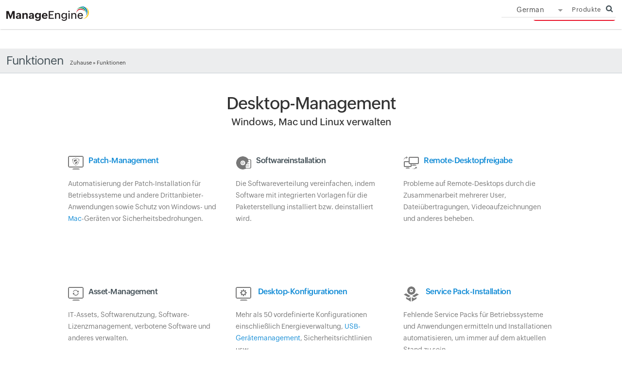

--- FILE ---
content_type: text/html
request_url: https://www.manageengine.com/de/desktop-central/features.html
body_size: 5153
content:
<!doctype html>
<html>
<head>

<meta http-equiv="content-type" content="text/html; charset=utf-8" />
<title>Software für Remote Windows Desktop-Management und Desktop-Verwaltung – ManageEngine Endpoint Central</title>
<link rel="canonical" href="https://www.manageengine.com/de/desktop-central/features.html">
<meta name="description" content="Endpoint Central ist eine Remote Windows Desktop-Managementsoftware, die Konfigurationen, Patch-Verwaltung, Bestandsmanagement, Software-Installation, Service Pack-Installation, Remote-Desktop-Freigabe, Active Directory-Berichte, Berichte zu Useranmeldungen sowie Windows-Systemprogramme bietet. Dank der netzwerkunabhängigen Architektur können damit Netzwerke basierend auf Active Directory, Novell eDirectory und Windows für Workgroups verwaltet werden.">
<meta name="keywords" content="Windows Desktop-Managementsoftware, Remote Windows Desktop-Verwaltungssoftware, Windows-Desktops konfigurieren, Remote Windows Desktop-Konfiguration, Desktop-Management, Windows Patch-Verwaltung, Patches installieren, Bestandsmanagement, Softwarebestand, Hardwarebestand, Software installieren, Softwaredeployment, Softwareverteilung, Software-Installation, Service Pack-Installation, Service Packs installieren, Remote Desktop-Freigabe, Desktops freigeben, Active Directory-Berichte, Berichte zu Useranmeldungen, Windows-Systemprogramme, Datenträgerbereinigung, Datenträger prüfen, Festplatten-Defragmentierung, Defragmentierung, windows 2000, xp, 2003, vista, lan, wan, zweigstellen">

<meta name="viewport" content="width=device-width, initial-scale=1, maximum-scale=1, user-scalable=yes, target-densitydpi=160dpi">
<meta name="google" content="notranslate">
<meta http-equiv="X-UA-Compatible" content="IE=edge,chrome=1">
<meta name="author" content="ManageEngine, communications@manageengine.com">
<meta name="distribution" content="Global">
<meta name="HandheldFriendly" content="True">
<meta name="MobileOptimized" content="320">
<meta name="apple-mobile-web-app-capable" content="yes">
<meta name="apple-touch-fullscreen" content="yes">
<meta http-equiv="Content-Language" content="de-DE"/>
<link rel="icon" href="https://www.manageengine.com/de/favicon.ico">
<link rel="shortcut icon" href="https://www.manageengine.com/de/favicon.ico">
<!--[if lt IE 9]><script src="https://www.manageengine.com/js/html5shiv.js"></script><![endif]-->
<script type="text/javascript" src="https://www.manageengine.com/de/js/ipcallback-new.js"></script>
<link rel="stylesheet" type="text/css" href="https://www.manageengine.com/de/css/me-new-v1.css?v2">
<link rel="stylesheet" type="text/css" href="https://www.manageengine.com/de/desktop-central/style/prd-new-style.css">
<style>
.integ-sec p.c7{min-height:160px}
</style>
</head>
<body>
<div class="pop-box">&nbsp;</div><div class="pop-container">&nbsp;</div>
<header>
  <div id="commonHeader">
  	<div id="header-topsec">&nbsp;</div>
  <div class="" id="MEmobPanel">
    <div id="MEdropPanel">&nbsp;</div>
  </div>
  <div id="header-mainsec">
    <div class="headerinner">
      <div class="clearfix head-container">
        <div class="fl prdLogo">
        <a class="dclogosvg" href="https://www.manageengine.com/de/desktop-central"><img title="Unified Endpoint Management - ManageEngine Endpoint Central" alt="Unified Endpoint Management - ManageEngine Endpoint Central" src="https://www.manageengine.com/de/images/logo/endpointcentral.svg"></a>
        </div>
        <div class="fr">
          <nav>
            <div class="nav-dwn fr"><a href="https://www.manageengine.com/de/desktop-central/free-trial.html" title="Kostenlos testen">Kostenlos testen</a></div>
            <div class="fr pr">
              <ul class="nav header-nav productmenu clearfix">
                <li id="over"><a title="Übersicht" href="https://www.manageengine.com/de/desktop-central/">Übersicht</a></li>
                <li id="fea"><a title="Funktionen" href="https://www.manageengine.com/de/desktop-central/features.html">Funktionen</a></li>
                <li id="demo"><a title="Demoversion" href="https://www.manageengine.com/de/desktop-central/demo-form.html">Demoversion</a></li>
                <li id="quote"><a title="Angebot einholen" href="https://www.manageengine.com/de/desktop-central/get-quote.html">Angebot einholen</a></li>
                <li id="vid"><a title="Video-Lounge" href="https://www.youtube.com/watch?v=EPoyxrP4qtM&list=PLCrLfEYfdaWaq2jPAvVOAIdc-EMXFUgHo" target="_blank">Video-Lounge</a></li>
              </ul>
            </div>
          </nav>
        </div>
        <div class="menuIcon menu2ResBlk" id="MEmobile"><span class="s-icon icon-s-menu">&nbsp;</span></div>
      </div>
    </div>
  </div>
  </div>
</header>
<section>
  
</section>
<section>
  <div class="heading-menu">
    <div class="container">
      <div class="menuhead">
        Funktionen
      </div>
      <div class="breadcrumb"><a href="https://www.manageengine.com/de/desktop-central/">Zuhause</a> &raquo;
        Funktionen
      </div>
    </div>
  </div>
</section>
<section>
  <div id="scroll" class="sec-pTB">
    <div class="container">
      <h2 class="hTag1 mB0 tac">Desktop-Management</h2>
<h3 class="mT0 tac">Windows, Mac und Linux verwalten</h3>
<div class="feature-box clearfix">
<div class="feaCol">
<div class="feaHead"><span class="feaImg fea-icon1">&nbsp;</span><a href="https://www.manageengine.com/de/desktop-central/windows-patch-management.html">Patch-Management</a></div>
<p>Automatisierung der Patch-Installation für Betriebssysteme und andere Drittanbieter-Anwendungen sowie Schutz von Windows- und <a href="https://www.manageengine.com/de/desktop-central/mac-patch-management.html">Mac</a>-Geräten vor Sicherheitsbedrohungen.</p>
</div>
<div class="feaCol feaColmid">
<div class="feaHead"><span class="feaImg fea-icon2">&nbsp;</span>Softwareinstallation</div>
<p>Die Softwareverteilung vereinfachen, indem Software mit integrierten Vorlagen für die Paketerstellung installiert bzw. deinstalliert wird.</p>
</div>
<div class="feaCol">
<div class="feaHead"><span class="feaImg fea-icon3">&nbsp;</span><a href="https://www.manageengine.com/de/desktop-central/remote-desktop-sharing.html">Remote-Desktopfreigabe</a></div>
<p>Probleme auf Remote-Desktops durch die Zusammenarbeit mehrerer User, Dateiübertragungen, Videoaufzeichnungen und anderes beheben.</p>
</div>
</div>
<div class="feature-box clearfix">
<div class="feaCol">
<div class="feaHead"><span class="feaImg fea-icon4">&nbsp;</span>Asset-Management</div>
<p>IT-Assets, Softwarenutzung, Software-Lizenzmanagement, verbotene Software und anderes verwalten.</p>
</div>
<div class="feaCol feaColmid">
<div class="feaHead"><span class="feaImg fea-icon5">&nbsp;</span> <a href="https://www.manageengine.com/de/desktop-central/windows-configurations.html">Desktop-Konfigurationen</a></div>
<p>Mehr als 50 vordefinierte Konfigurationen einschließlich Energieverwaltung, <a href="https://www.manageengine.com/de/desktop-central/control-usb-devices.html">USB-Gerätemanagement</a>, Sicherheitsrichtlinien usw.</p>
</div>
<div class="feaCol">
<div class="feaHead"><span class="feaImg fea-icon6">&nbsp;</span> <a href="https://www.manageengine.com/de/desktop-central/windows-service-pack-deployment.html">Service Pack-Installation</a></div>
<p>Fehlende Service Packs für Betriebssysteme und Anwendungen ermitteln und Installationen automatisieren, um immer auf dem aktuellen Stand zu sein.</p>
</div>
</div>
<div class="feature-box clearfix">
<div class="feaCol">
<div class="feaHead"><span class="feaImg fea-icon7">&nbsp;</span> Active Directory-Berichte</div>
<p>Mehr als 100&nbsp;vordefinierte Berichte für einen schnellen, umfassenden Einblick in die Active Directory-Infrastruktur.</p>
</div>
<div class="feaCol feaColmid">
<div class="feaHead"><span class="feaImg fea-icon8">&nbsp;</span> <a href="https://www.manageengine.com/de/desktop-central/role-based-administration.html">Userverwaltung</a></div>
<p>Rollen mit bestimmten Berechtigungen definieren und Usern diese Rollen zuweisen.</p>
</div>
<div class="feaCol">
<div class="feaHead"><span class="feaImg fea-icon9">&nbsp;</span><a href="https://www.manageengine.com/de/desktop-central/os-deployment.html">Betriebssystem-Installation</a></div>
<p>Umfassendste Lösung zur Erstellung und Installation von Images im Online- und Offline-Modus.</p>
</div>
</div>
<div class="feature-box clearfix">
<div class="feaCol">
<div class="feaHead"><span class="feaImg fea-icon10">&nbsp;</span><a href="https://www.manageengine.com/de/desktop-central/control-usb-devices.html">USB-Gerätemanagement</a></div>
<p>Die Nutzung von USB-Geräten im Netzwerk auf User- und Computerebene einschränken und kontrollieren.</p>
</div>
<div class="feaCol feaColmid">
<div class="feaHead"><span class="feaImg fea-icon11">&nbsp;</span>Energiemanagement</div>
<p>Effektive Energieverwaltung für mehr Umweltfreundlichkeit durch die Anwendung von Energieschemas, das Herunterfahren inaktiver Computer und Berichte zur aktiven Systemzeit.</p>
</div>
<div class="feaCol">
<div class="feaHead"><span class="feaImg fea-icon12">&nbsp;</span>Mobile App</div>
<p>Desktops und Server von unterwegs verwalten. Mobile App für iOS-Geräte herunterladen.</p>
</div>
</div>
    </div>
  </div>
</section>
<section>
  <div class="sec-pTB bg-l-grey">
<div class="container clearfix">
<div class="pg-head tac">
<p>Management von mobilen Geräten</p>
<h3>iOS, Android und Windows verwalten</h3>
</div>
<div class="feature-box clearfix">
<div class="feature-col1">
<div class="clearfix">
<div class="feaImg fea-icon13 fl">&nbsp;</div>
<div class="fea-inhead fl">Geräteregistrierung</div>
</div>
<p>Geräte manuell oder in großen Mengen registrieren oder User ihre iOS- oder Android-Geräte selbst mit Zwei-Faktor-Authentifizierung registrieren lassen.</p>
</div>
<div class="feature-col2">
<div class="clearfix">
<div class="feaImg fea-icon14 fl">&nbsp;</div>
<div class="fea-inhead fl">App-Management</div>
</div>
<p>Interne und Store-Apps an Geräte verteilen, gesperrte Apps entfernen/deaktivieren, Gutscheincodes für kommerzielle Apps zuweisen u.&nbsp;v.&nbsp;m.</p>
</div>
<div class="feature-col3">
<div class="clearfix">
<div class="feaImg fea-icon15 fl">&nbsp;</div>
<div class="fea-inhead fl">Profilverwaltung</div>
</div>
<p>Richtlinien und Profile für verschiedene Abteilungen/Rollen erstellen und konfigurieren und diese den entsprechenden Gruppen zuweisen.</p>
</div>
</div>
<div class="feature-box clearfix">
<div class="feature-col1">
<div class="clearfix">
<div class="feaImg fea-icon16 fl">&nbsp;</div>
<div class="fea-inhead fl">Asset-Management</div>
</div>
<p>Per Scan die Details installierter Apps, festgelegter Einschränkungen, installierter Zertifikate und der Gerätehardware abrufen.</p>
</div>
<div class="feature-col2">
<div class="clearfix">
<div class="feaImg fea-icon17 fl">&nbsp;</div>
<div class="fea-inhead fl">Sicherheitsverwaltung</div>
</div>
<p>Strikte Sicherheitsrichtlinien wie Kennungen und Gerätesperren konfigurieren, um Unternehmensdaten vor Bedrohungen von außen zu schützen.</p>
</div>
<div class="feature-col3">
<div class="clearfix">
<div class="feaImg fea-icon18 fl">&nbsp;</div>
<div class="fea-inhead fl">Überwachung und Berichte</div>
</div>
<p>Mobilgeräte mit vorkonfigurierten Berichten überwachen, beispielsweise Geräte mit Root-Zugriff, gesperrten Apps usw.</p>
</div>
</div>
</div>
</div>
<div class="sec-pTB">
<div class="container clearfix pr">
<div class="pg-head tac">Integration mit anderen ManageEngine-Produkten</div>
<div class="clearfix">
<div class="per50">
<p class="int-sub-hd">Vulnerability Manager Plus - Management-Software für den Umgang mit Bedrohungen und Schwachstellen:</p>
<p class="c7">ManageEngine Vulnerability Manager Plus ist eine prioritätsgesteuerte Lösung für das Bedrohungs- und Schwachstellenmanagement mit integrierten Abhilfefunktionen. Damit können Sie Schwachstellen bewerten und priorisieren, automatisch Patches korrelieren, Sicherheitsfehlkonfigurationen beseitigen, Webserver härten, risikoreiche Software deinstallieren sowie offene Ports und veraltete Software überprüfen.</p>
</div>
<div class="per50">
<p class="int-sub-hd">Browser Security Plus - Management-Software für Browser-Sicherheit:</p>
<p class="c7">Browser Security Plus von ManageEngine ist ein Tool für das Browser- Sicherheits-Management in Unternehmen, das IT-Administratoren bei der Verwaltung und Absicherung von Browsern in ihren Netzwerken unterstützt. Damit können Browser-Einstellungen gehärtet, Browser-Add-ons und -Plug-ins gesteuert, URLS gefiltert sowie die Compliance mit erforderlichen Browser-Standards gewährleistet werden, um Ihre Netzwerke vor browserbasierten Bedrohungen zu schützen.</p>
</div>
</div>
<div class="clearfix">
<div class="per50">
<p class="int-sub-hd">Servicedesk Plus&nbsp;&ndash; Helpdesk-Software</p>
<p class="c7">ServiceDesk Plus ist eine webbasierte Helpdesk-Software von ManageEngine. Durch die Integration von Endpoint Central mit ServiceDesk Plus wird der Wert Ihrer IT-Services noch gesteigert, denn so können Sie sämtliche Management-Aktivitäten für Desktop- und Mobilgeräte in einer einzigen Konsole ausführen.</p>
</div>
<div class="per50">
<p class="int-sub-hd">ServiceDesk Plus On-Demand&nbsp;&ndash; Helpdesk-Software in der Cloud</p>
<p class="c7">ServiceDesk Plus On-Demand ist eine cloudbasierte Helpdesk-Software von ManageEngine. Damit können Sie Ihr reguläres Desktop- und Mobilgeräte-Management einfach und sicher mit dem SaaS-basierten Helpdesk-Management kombinieren.</p>
</div>
</div>
<div class="clearfix">
<div class="per50">
<p class="int-sub-hd">OS Deployer&nbsp;&ndash; Software für die Erstellung und Bereitstellung von Betriebssystem-Images</p>
<p class="c7">Mit OS Deployer können Sie ein Master-Image des Betriebssystems erstellen und es von einem Ort aus auf Desktops und Servern bereitstellen. Durch die Integration in Endpoint Central werden neue Computer ohne zusätzliche Konfiguration automatisch verwaltet.</p>
</div>
<div class="per50">
<p class="int-sub-hd mT40">Asset Explorer&nbsp;&ndash; Software für das Bestandsmanagement</p>
<p class="c7">Asset Explorer ist eine Asset Management Software. Durch die Integration mit Endpoint Central können Sie präzise Bestandsinformationen über die gesamte Hard- und Software in Ihrer Organisation abrufen.</p>
</div>
</div>
<div class="clearfix">
<div class="per50">
<p class="int-sub-hd mT40">Analytics Plus - Fortschrittliche Analytics-Software</p>
<p class="c7">ManageEngine Analytics Plus ist ein on-premise Reporting- und Business Intelligence-Service, der Ihnen hilft, Ihre IT-Daten einfach zu analysieren und aussagekräftige Berichte und Dashboards für fundierte Entscheidungen zu erstellen.</p>
</div>
</div>
<div class="pg-head tac" style="border-top: 1px solid #eee; padding-top: 30px; margin-top: 60px; margin-bottom: 0px;">Integration mit anderen Produkten</div>
<div class="clearfix integ-sec">
<div class="per50">
<p class="int-sub-hd mT40">Jira&nbsp;&ndash; Helpdesk-Software</p>
<p class="c7">Jira, ein großer Player im Helpdesk-Markt, ist bekannt für seine fortschrittlichen Funktionen zur Problemverfolgung, Fehlerverfolgung und zum Projektmanagement. Integrieren Sie Endpoint Central mit Jira und lösen Sie alle Ihre endpunktbezogenen Probleme ohne in Schwierigkeiten zu kommen.</p>
</div>
<div class="per50">
<p class="int-sub-hd mT40">Zendesk&nbsp;&ndash; Helpdesk-Software</p>
<p class="c7">Zendesk ist ein absolut einfaches System zur Verfolgung, Priorisierung und Bearbeitung von Support-Tickets. Durch die Integration von Endpoint Central in Zendesk können Sie dank einer effektiven Endpunktverwaltung Zeit sparen und die Produktivität steigern, was wiederum die Kundenbindung verbessert.</p>
</div>
<div class="per50">
<p class="int-sub-hd mT40">ServiceNow&nbsp;&ndash; Helpdesk-Software</p>
<p class="c7">ServiceNow ist eine führende webbasierte Helpdesk-Lösung für ein modernes IT-Servicemanagement. Durch die Integration mit Endpoint Central in ServiceNow können Sie Vorfälle besser bearbeiten, denn die Serviceaufgaben aus Endpoint Central lassen sich direkt über die ServiceNow-Konsole erledigen.</p>
</div>
<div class="per50">
<p class="int-sub-hd mT40">Spiceworks&nbsp;&ndash; Helpdesk-Software</p>
<p class="c7">Die Helpdesk-Software von Spiceworks lässt sich sowohl lokal als auch in der Cloud hosten. Durch die Integration von Endpoint Central mit Spiceworks können Sie Desktop-Managementaktivitäten mit nur einer Anmeldung über die Spiceworks-Konsole ausführen.</p>
</div>
</div>
</div>
</div>
<p class="tac"><a href="https://www.manageengine.com/de/desktop-central/need-more-info.html" class="btn-style">Näheres zu diesem Produkt</a></p>
</section>
<section>
  <div class="btmBar mbH">
    <div id="btmBar">
      <div class="container clearfix">
        <ul class="clearfix">
          <li class="btm-dwn"><a title="Kostenlos testen" href="https://www.manageengine.com/de/desktop-central/free-trial.html">Kostenlos testen</a></li>
          <li><a title="Demoversion" href="https://www.manageengine.com/de/desktop-central/demo-form.html"><span class="s-icon icon-s-demo">&nbsp;</span><br>
            Demoversion</a></li>
          <li><a title="Angebot einholen" href="https://www.manageengine.com/de/desktop-central/get-quote.html"><span class="s-icon icon-s-quote">&nbsp;</span><br>
            Angebot einholen</a></li>
        </ul>
      </div>
    </div>
  </div>
</section>
<footer id="meCommonFooterNew" >&nbsp;</footer>
<script src="https://www.manageengine.com/de/js/me-v1-header-a.js"></script>
<script src="https://www.manageengine.com/de/js/me-new-v1.js"></script>
<script>$('#fea').addClass('menu-active');</script>

</body>
</html>

--- FILE ---
content_type: text/html
request_url: https://www.manageengine.com/de/cookiepolicybanner.html
body_size: 1832
content:
<!DOCTYPE html>
<html><head><meta http-equiv="Content-Type" content="text/html; charset=UTF-8"><link rel="canonical" href="https://www.manageengine.com/cookiepolicybanner.html" /><style>.widget-img{max-width:100%}</style></head><body><div class="zbottom-cookie-container-outer"><div class="zbottom-cookie-container"><div class="zbc-inner"><div class="zbc-content">At ManageEngine, we do not use third-party software to track website visitors. We take your privacy seriously and use our own tools hosted in our data centres. Your data is yours, and we never monetize it for advertisement purposes. You can learn more about our cookie policy <a href="https://www.manageengine.com/privacy/cookie-policy.html" target="_blank">here</a> and change your preferences at any time.</div><div class="zbc-cta-container"><div class="zbc-cta-settings"><span class="zbc-cta">Manage Cookies</span></div><div class="zbc-cta-accept"><span class="zbc-cta">Accept All Cookies</span></div></div></div></div><div class="zc-overlay">&nbsp;</div><div class="zc-cookiewidget"><img alt="Cookie policy - Zoho" src="https://www.manageengine.com/de/images/cookie-widget.png" class="widget-img" style="max-width:100%"></div><div class="zbc-main"><div class="zbc-popup-container"><h4>Cookie Settings</h4><span class="zc-container-close">&nbsp;</span><p>The options below allow you to manage your consent for the cookies that are set on this website. You can manage your preference anytime by visiting our <a class="zdesc-anchor" href="https://www.manageengine.com/privacy/cookie-policy.html" target="_blank">cookie policy</a> or by clicking on the cookie icon at the bottom-left corner of the webpage.</p><div class="zbc-popup-inner"><div class="zc-type-container"><div class="zbc-heading"><h5>Strictly Necessary</h5><div class="ctog-container strictly-text">Always Active</div></div><div class="zbc-desc"><p>They are necessary for our website to function and cannot be switched off in our systems. They are essential in order to enable you to navigate around the website and use its features. If you remove or disable these cookies from your browser, we cannot guarantee that you will be able to use our websites.</p><a href="https://www.manageengine.com/privacy/cookie-policy.html?src_tab=sn" target="_blank">Learn More</a></div></div><div class="zc-type-container"><div class="zbc-heading"><h5>Functional/Preference</h5><div class="ctog-container ctog-active" optout="1" arrayname="functionalCookieName" regexarrayname="regexFuctionalCookieName" id="funntional_name"><span class="ctog-bg">&nbsp;</span><span class="ctog-pointer">&nbsp;</span></div></div><div class="zbc-desc"><p>They allow us to remember the choices made by you (such as your user name, language or region) as well as other functionalities (such as controlling the cookie banner, redirection to a new page) in order to provide a more personalised online experience. These preferences are remembered (through the use of persistent cookies) so that you need not set them again the next time you visit the page.</p><p>Note : The <strong>live chat</strong> widget will <strong>not</strong> work if the functionality/preference setting is disabled.</p><a href="https://www.manageengine.com/privacy/cookie-policy.html?src_tab=fp" target="_blank">Learn More</a></div></div><div class="zc-type-container"><div class="zbc-heading"><h5>Analytics</h5><div class="ctog-container ctog-active" optout="2" arrayname="analyticsCookieName" regexarrayname="regexAnalyticCookieName" id="analytics_name"><span class="ctog-bg">&nbsp;</span><span class="ctog-pointer">&nbsp;</span></div></div><div class="zbc-desc"><p>They help us improve the way our websites work (e.g. by ensuring that users are finding what they are looking for easily). These collect aggregate information about visits, navigations in the websites so that we can make improvement and report our performance. Analytics cookies may also be used to test new pages or features to understand how users adopt them.</p><a href="https://www.manageengine.com/privacy/cookie-policy.html?src_tab=an" target="_blank">Learn More</a></div></div><div class="zc-type-container"><div class="zbc-heading"><h5>Third-party company cookies</h5></div><div class="zbc-desc"><p>When you visit some of our webpages that contain embedded content hosted on a third party platform such as YouTube videos, these third parties set cookies on your browser. We always opt for the most privacy friendly options provided by these parties, however these are not controlled by us. If you do not want these parties to set cookies on your browser on visiting our site, you should avoid visiting webpages that contain such embeds.</p><a href="https://www.manageengine.com/privacy/cookie-policy.html?src_tab=tp" target="_blank">Learn More</a></div></div><span class="zbc-cta-se">Save &amp; Exit</span></div></div></div></div>
<meta charset="utf-8">
<meta name="viewport" content="width=device-width, initial-scale=1.0">
</body></html>

--- FILE ---
content_type: text/css
request_url: https://www.manageengine.com/de/css/me-new-v1.css?v2
body_size: 30278
content:
@import url("https://www.manageengine.com/css/fonts.css");
/*Reset CSS*/
html,body,div,span,applet,object,iframe,h1,h2,h3,h4,h5,h6,p,blockquote,pre,a,abbr,acronym,address,big,cite,code,del,dfn,em,font,img,ins,kbd,q,s,samp,small,strike,strong,sub,sup,tt,var,b,i,center,dl,dt,dd,ol,ul,li,fieldset,form,label,legend,table,caption,tbody,tfoot,thead,tr,th,td,article,aside,audio,canvas,details,figcaption,figure,footer,header,hgroup,mark,menu,meter,nav,output,progress,section,summary,time,video{border:0;outline:0;font-size:100%;vertical-align:baseline;background:transparent;margin:0;padding:0;}body{line-height:1;}article,aside,dialog,figure,footer,header,hgroup,nav,section,blockquote{display:block;}nav ul{list-style:none;}ol{list-style:decimal;}ul{list-style:disc;}ul ul{list-style:circle;}blockquote,q{quotes:none;}blockquote:before,blockquote:after,q:before,q:after{content:none;}ins{text-decoration:underline;}del{text-decoration:line-through;}mark{background:none;}abbr[title],dfn[title]{border-bottom:1px dotted #000;cursor:help;}table{border-collapse:collapse;border-spacing:0;}hr{display:block;height:1px;border:0;border-top:1px solid #ccc;margin:1em 0;padding:0;}input,select{vertical-align:middle;}

img{width:auto;height:auto;vertical-align:middle;max-width:100%;border:none;-ms-interpolation-mode:bicubic}
.hTag1 a,.hTag2 a,.hTag3 a,.hTag4 a,h1 a,h2 a,h3 a,h4 a{color:#333;text-decoration:none}
* html .clearfix {height:1%;}
.clearfix{display:block;}
*+html .clearfix{display:inline-block}
#fixedbtn .contact:hover, .all-product a:hover, .allprod-btn a:hover, .cust-logo a, .download-btn a, .explore-btn a:hover, .followus a, .foot-social a:hover, .itsm-solutions ul li a:hover, .tabs-nav a, .top-links .req-call:hover, nav ul.header-nav li .tab-title a:hover, nav ul.header-nav li a:hover {
  text-decoration: none !important;
}
/*Document starts*/
body{font:300 14px/24px 'ZohoPuvi',sans-serif;margin:0 auto;background:#fff;color:#444;width:100%}
.clearfix:before,.clearfix:after{display:table;line-height:0;content:""}.clearfix:after{clear:both}.clear{clear:both;line-height:0;height:0}
a{outline:none;border:none;text-decoration:none;color:#0099CC}a:hover{text-decoration:underline}em{font-style:italic}
#scroll{position: relative}
.dwn-win-icon, .dwn-lin-icon{background: url(../images/me-sprite-new.png) no-repeat 0 0;}

.dwn-win-icon{    background-position: -86px -25px;
    width: 28px;
    height: 28px;
    float: left;
    margin: 4px 10px 0 0;}
.dwn-lin-icon {
    background-position: -115px -25px;
    width: 26px;
    height: 30px;
    float: left;
}
#scroll ul {
    padding: 10px 0 10px 30px;
    list-style-type: disc;
}
.meImg,.lnarw,.icon-s-droparw,.icon-s-search,icon-s-sso,.flex-direction-nav li a{background:url(../images/v1/icon-sprite.png) no-repeat 0 0}
.s-icon,.ssFB,.ssTW,.ssIN,.ssGP,.ssYT,#close{background:url(../images/v1/icon-sprite.png) no-repeat 0 0 ;height:30px;width:30px;display:inline-block}
.ssFB{background-position:0 -105px}.ssTW{background-position:-30px -105px}.ssIN{background-position:-60px -105px}.ssGP{background-position:-90px -105px}.ssYT{background-position:-120px -191px;}
.icon{background:url(../images/v1/icon-sprite.png) no-repeat 0 0;height:15px;width:15px;display:inline-block}
.icon-toll{background-position:-165px -90px}
.icon-support{background-position:-180px -90px}
.icon-search{background-position:-195px -90px}
.icon-sso{background-position:-210px -90px}

.icon-s-search{background-position:-195px -90px;height:15px;width:15px;display:inline-block}
.icon-s-sso{background-position:-210px -90px;height:15px;width:15px;display:inline-block}

.icon-download{background-position:-225px -90px}
.icon-document{background-position:-240px -90px}
.icon-demo{background-position:-255px -90px}
.icon-tick{background-position:-270px -90px}
.icon-dbltick{background-position:-285px -90px}
.icon-award{background-position:-300px -90px}
.icon-price{background-position:-315px -90px}
.icon-call{background-position:-330px -90px}
.icon-buy{background-position:-345px -90px}
.icon-alarm{background-position:-360px -90px}
.icon-key{background-position:-375px -90px}

.icon-s-download{background-position:0 0}
.icon-s-compare{background-position:-30px 0;width:60px}
.icon-s-buynow{background-position:-90px 0}
.icon-s-quote{background-position:-120px 0}
.icon-s-quote1{background-position:-150px 0}
.icon-s-demo{background-position:-180px 0}
.icon-s-feature{background-position:-210px 0}
.icon-s-support{background-position:-240px 0}
.icon-s-video{background-position:-270px 0}
.icon-s-casestudy{background-position:-300px 0}
.icon-s-faq{background-position:-330px 0}
.icon-s-feedback{background-position:-360px 0}
.icon-s-document{background-position:-390px 0}

.icon-s-windows{background-position:0 -30px}
.icon-s-linux{background-position:-30px -30px}
.icon-s-dwnRed{background-position:-60px -30px}
.icon-s-dwnBig{background-position:-90px -30px}
.icon-s-license{background-position:-120px -30px}
.icon-s-spack{background-position:-150px -30px}
.icon-s-fb{background-position:-180px -30px}
.icon-s-tw{background-position:-210px -30px}
.icon-s-in{background-position:-240px -30px}
.icon-s-gp{background-position:-270px -30px}
.icon-s-yt{background-position:-300px -30px}
.icon-s-rs{background-position:-330px -30px}
.icon-s-menu{background-position:-360px -30px}
.icon-s-home{background-position:-390px -30px}
.icon-s-android{background-position:-420px -30px}
.icon-s-ios{background-position:-450px -30px}

.icon-s-arwLtBlk{background-position:0 -60px}
.icon-s-arwRtBlk{background-position:-30px -60px}
.icon-s-arwLtWht{background-position:-60px -60px}
.icon-s-arwRtWht{background-position:-90px -60px}
.icon-s-clsWht{background-position:-120px -60px}
.icon-s-clsBlk,#close{background-position:-150px -60px}
.icon-s-arwBtmBlk{background-position:-180px -60px}
.icon-s-arwBtmWht{background-position:-210px -60px}
.icon-s-otrWin{background-position:-240px -60px}
.icon-s-otrLin{background-position:-270px -60px}
.icon-s-arwLtGrn{background-position:-300px -60px}
.icon-s-arwRtGrn{background-position:-330px -60px}
.icon-application{background-position: 0px -138px}


.icon-s-otrApp{background-position: -28px -164px;}
.icon-s-otrPlay{background-position: 0px -164px;}

/*Our common classes for individual property*/
.pr{position:relative}.pa{position:absolute}
.m0{margin:0!important}.p0{padding:0!important}.b0{border:none!important}.h0{height:0;line-height:0}
.p20{padding:20px}
.mT0{margin-top:0!important}.pT0{padding-top:0!important}
.mB0{margin-bottom:0!important}.pB0{padding-bottom:0!important}
.m0auto{margin:0 auto}
.mT10{margin-top:10px}.mT20{margin-top:20px}.mT30{margin-top:30px}.mT40{margin-top:40px}
.mR10{margin-right:10px}.mR20{margin-right:20px}.mR30{margin-right:30px}.mR40{margin-right:40px}
.mB10{margin-bottom:10px}.mB20{margin-bottom:20px}.mB30{margin-bottom:30px}.mB40{margin-bottom:40px}
.mL10{margin-left:10px}.mL20{margin-left:20px}.mL30{margin-left:30px}.mL40{margin-left:40px}
.pT10{padding-top:10px}.pT20{padding-top:20px}.pT30{padding-top:30px}.pT40{padding-top:40px}
.pR10{padding-right:10px}.pR20{padding-right:20px}.pR30{padding-right:30px}.pR40{padding-right:40px}
.pB10{padding-bottom:10px}.pB20{padding-bottom:20px}.pB30{padding-bottom:30px}.pB40{padding-bottom:40px}
.pL10{padding-left:10px}.pL20{padding-left:20px}.pL30{padding-left:30px}.pL40{padding-left:40px}
.p0-40{padding:0 40px}
.fr{float:right}.fl{float:left}.tar{text-align:right}.tal{text-align:left!important}.tac{text-align:center}.taj{text-align:justify}
.dis-blk,.show{display:block}.dis-in-blk{display:inline-block}.dis-none,.hide{display:none!important}.mbS{display:none}
.uline,.uline:hover{text-decoration:underline}
.pointer{cursor:pointer}
.f300{font-weight:300!important}strong{font-weight:600}.fs12{font-size:12px}
.navigation{color:#444;font-size:12px;margin-top:40px;border-top:1px solid #ddd}
.navigation a{color:#333}
.cNone{color:#FFF}
.max{max-width:100%}
.wAuto{width:auto!important}
.container{max-width:1000px;width:100%;margin:0 auto;transition:all 0.2s ease-in 0s}
.per20{width:18%;padding:1%;float:left}
.per20.bg{width:16%;padding:1%;float:left;margin:1%}
.percent20{width:20%;float:left}
.per25{width:23%;padding:1%;float:left}
.per25.bg{width:21%;padding:1%;float:left;margin:1%}
.percent25{width:25%;float:left}
.per30{width:30%;padding:1%;float:left}
.per30.bg{width:29.3%;padding:1%;float:left;margin:1%}
.percent30{width:33%;float:left}
.per40{width:38%;padding:1%;float:left}
.per40.bg{width:36%;padding:1%;float:left;margin:1%}
.percent40{width:40%;float:left}
.per50{width:46%;padding:2%;float:left}
.per50.bg{width:44%;padding:2%;float:left;margin:1%}
.percent50{width:50%;float:left}
.per60{width:58%;padding:1%;float:left}
.per60.bg{width:56%;padding:1%;float:left;margin:1%}
.percent60{width:60%;float:left}
.per70{width:64.7%;padding:1%;float:left}
.per70.bg{width:62.7%;padding:1%;float:left;margin:1%}
.percent70{width:66.7%;float:left}
.per75{width:73%;padding:1%;float:left}
.per75.bg{width:71%;padding:1%;float:left;margin:1%}
.percent75{width:75%;float:left}

.sec-pTB{padding:40px 0}
.sep-brd-top{border-top:1px dashed #000;margin-top:20px;padding-top:20px}
.sep-brd-btm{border-bottom:1px dashed #000;margin-bottom:20px;padding-bottom:20px}
.bg-l-grey{background:#f1f1f1}
.bg-l-white{background:#ffffff}
a.lnmore{color:#888;margin-top:10px;display:inline-block}
a.lnmore .lnarw{background-position:-484px -14px;height:13px;width:13px;display:inline-block;line-height:12px;margin-right:5px}
p{margin:15px 0}
.notebox{background:#F8F8F8;border:1px solid #ddd;padding:2%;margin:40px 0 0 0}
.yellowbox{background:#F0F2DA;border:1px solid #ddd;padding:2%;margin:20px 0}
.bluebox{background:#E0F1F9;border:1px solid #ddd;padding:2%;margin:20px 0}
ul.list{padding:10px 0 10px 30px;list-style-type:disc}
ol.list{padding:10px 0 10px 30px;list-style-type:decimal}
.key{display:inline-block!important;font-size:inherit;letter-spacing:normal;margin:0;line-height:inherit}
/*Sprite*/
.icon-s-droparw{background-position:-480px 0;height:10px;width:10px;display:inline-block;line-height:16px;font-size:0}
/*buttons*/
a.btn-style,input.btn-submit,a.grn-btn,a.red-btn,a.moreBtn,a.transparent-btn{font-size:16px;color:#fff!important;padding:8px 20px;line-height:22px;display:inline-block;text-decoration:none;border:none}a.btn-style,input.btn-submit{background:#424f56;}a.grn-btn{background:#7bbb2a}a.red-btn{background:#e9142b}a.moreBtn{background:#7bbb2a}a.transparent-btn{color:#333!important;border:1px solid #ccc}
a.btn-style:hover,input.btn-submit:hover,a.grn-btn:hover,a.red-btn:hover,a.moreBtn:hover{text-decoration:none}
a.btn-style:hover,input.btn-submit:hover{background:#566166}
a.grn-btn:hover{background:#7aab2a}
a.red-btn:hover{background:#de0920}
a.transparent-btn:hover{background:#f1f1f1}
a.moreBtn:hover{background:#7aab2a;font-size:12px}
/*Popup*/
.pop-box{width: 100%; background: #000; opacity: .5; position: absolute; z-index: 100; top: 0; display: none}
#viewContainer,.pop-container{max-width: 100%; width: 720px; padding: 20px; border: 1px solid #000; box-shadow: 0px 0px 4px 1px #3b3b3b; background: #fff; position: fixed; height: 460px; top: 120px; overflow-x:hidden;overflow-y:hidden; left: 50%; margin-left: -350px; z-index:99999999; display: none}
#close{position:absolute;top:0;right:0;background-color:rgba(250,250,250,0.8);cursor:pointer}
[data-popcontbox]{display:none}

/* ------------- footer - feedback Starts ------------ */
#feedbackIframeContainer{max-width:100%;width:720px;height:460px;overflow-x:hidden;overflow-y:scroll}
#feedbackContainer{display:none;position:fixed;z-index:9999999;left:0;top:0;width:100%;height:100%;overflow:auto;background-color:#000;background-color:rgba(0,0,0,.4);box-shadow:0 0 5px 8px #aaa}
/* ------------- footer - feedback Ends ------------ */
.pitstopPopContainer{width:500px;height:auto;margin-left:-250px;top:200px;overflow-y:auto}
/*Topband*/
#meLogo{float:left;margin-top:14px}
#prdLogo{display:block;margin-top:7px;overflow:hidden;position:relative;text-indent:-1000%}
#topheader{float:right}
#meHeader{font-size:11px;line-height:20px;padding:4px 0;text-align:right;width:100%}
#meHeader > ul{display:inline-block}
#meHeader > ul > li{float:left;list-style-type:none}
#meHeader > ul > li > span,#meHeader > ul > li > a{color:#777;display:inline-block;padding:0 7px;text-decoration:none;cursor:pointer}
#meHeader > ul > li > span:hover,#meHeader > ul > li > a:hover{background:#7BBB2A;color:#fff}
#meHeader a{color:#777}

.dropdown-menu{display:none;position:absolute;right:0;z-index:10;border-top:4px solid #7bbb2a;background:#f8f8f8;padding:10px;min-width:200px;text-align:left;font-size:12px;border-right:1px solid #C5CBD4;border-left:1px solid #C5CBD4;border-bottom:2px solid #C5CBD4;top:20px}
#meHeader .dropdown-menu a{color:#333}
.dropopen>.dropdown-menu{display:block}
.dropopen>span{background:#7BBB2A;color:#fff!important}
.dropdown-menu-head{font-size:16px;line-height:20px;border-bottom:1px dashed #DDD;padding-bottom:10px;font-weight:400;display:block}
.dropdown-menu ul{padding:10px 0}
.dropdown-menu ul li{padding:3px 10px;display:block;line-height:20px}
.dropdown-menu a:hover{text-decoration:underline}
.maindropdown{position:static}
.maindrop-menu{width:98%!important;max-width:1000px!important;top:23px!important}
.prdCont{padding:0!important}
.prdCont li ul{padding:10px 0!important}
.prdCont li ul li{padding:3px 10px!important}
.prdCont > li{width:24%;padding:5px 0.5%!important;float:left;min-height:245px}
.solCont > ul{width:49%;padding:5px 0.5%!important;float:left}
.solCont ul{padding:0}
.solCont ul li{list-style-type:none;margin:0;padding:0}
.solCont ul li span{font-size:16px;line-height:20px;border-bottom:1px dashed #DDD;padding-bottom:10px;font-weight:400;display:block}
.solCont ul li p{margin:0;padding:5px 0 15px 0;line-height:22px}
.solCont ul li p a:hover{text-decoration:none!important}
.drop-ftool{font-size:16px;line-height:20px;text-align:right}
.subHeadTitle a{color:#7bbb2a!important}
.subHeadTitle{color:#7bbb2a;font-size:16px;padding-bottom:5px}

.search{margin-right:5px}
.searchtxt{background:none;border:none;width:96%;padding:2px 2%}
.search .dropdown-menu{top:24px}

.nav .dropdown-menu{top:78px!important}
.nav{margin:12px 0 0;padding:0;font-size:15px;text-align:right;display:block;line-height:24px}
.nav>li{padding:0 15px 0 0;float:left;position:relative;background:none}
.nav a{color:#333;text-decoration:none}
.nav>li>a:hover,.nav>li>span:hover,[data-soldrop]:hover,.nav .selecteddiv a,.nav .selecteddivnew a{color:#7bbb2a}
.menu-active a{color:#7bbb2a}
.nav-dwn{margin-top:5px}
.nav-dwn a{background:#E9142B;color:#fff;font-size:20px;line-height:30px;padding:4px 10px;display:inline-block;width:148px;border-radius:5px;text-decoration:none;text-align:center}
.nav-dwn a:hover{background:#E3142B}
.nav-dwn-icon{width:21px;height:20px;background-position:0 0;line-height:22px;display:inline-block;position:relative;top:2px}
.nav-dwn-icon{background: url(../images/me-sprite-new.png) no-repeat 0 0;}
.nav-qte a{background:#7BBB2A;position:relative}
.nav-qte a:hover{background:#5BBB2A}
.nav-qte-icon{background: url(../images/v1/icon-sprite.png) no-repeat 0 0;width: 30px;height: 28px;background-position: -120px 0px;line-height: 30px;display: inline-block;position: relative;top: 0px;margin-left: 3px;margin-right: 3px}
.menu-icon{display:none;cursor:pointer;margin-top:34px}

/*Heading Menu*/
.heading-menu{background:#ecedee;padding:5px 0;min-height:40px;color:#424f56;border-bottom:1px solid #C5CBD4;position:relative;overflow:hidden;clear:both}
.heading-menu .menuhead{display:inline-block;font-weight:300;letter-spacing:-1px;font-size:24px;line-height:40px}
.heading-menu .menuhead h1{font:inherit;margin:0}
.heading-menu a{color:#424f56;text-decoration:none}
.heading-menu a:hover{text-decoration:none}
.breadcrumb{font-size:11px;color:#333;display:inline-block;margin-left:10px}
.breadcrumb a{color:#333}
.breadcrumb a:hover{text-decoration:underline}

/*Page Heading Styles*/
.head300{font-size:42px;line-height:45px;margin:0 0 40px;color:#333;font-weight:300}
h1,.pg-head,.hTag1{font-size:35px;line-height:45px;margin:0 0 30px;color:#333;letter-spacing:-1px;font-weight:400}
h2,.hTag2{font-size:25px;line-height:34px;margin:20px 0 20px;color:#333;font-weight:400}
h3,.hTag3{font-size:20px;line-height:30px;margin:20px 0 20px;color:#333;font-weight:400}
h4,.hTag4{font-size:16px;line-height:20px;margin:20px 0 20px;color:#333;font-weight:400}
.tagline{font:inherit!important;margin:0}

#mainContainer{position:relative;width:100%}
#rightpanel{width:100%;max-width:100%;position:fixed;z-index:98;/*right:-300px;*/height:100%;top:86px;background:#fff;display:none}
#rightpanel ul{margin:0;padding:0!important;font-size:14px;list-style-type:none}
#rightpanel ul li{margin:0;line-height:20px;border-top:1px solid #dfdfdf;padding:0!important}
#rightpanel ul li:first-child{border:none}
#rightpanel a,#rightpanel span,#rightpanel .dropdown-menu-head{padding:10px 20px;display:block;cursor:pointer;color:#333}
#rightpanel .backPanel{padding:10px 20px;display:block;cursor:pointer;color:#333;margin-left:-20px;color:#7cc580}
#rightpanel .backPanel .icon-s-arwLtGrn{display:inline-block;padding:0;height:20px;width:20px;background-position:-303px -65px;}
#rightpanel a:hover{text-decoration:none}
#rightpanel .selected a{color:#00ABE4}
#rightpanel .backPanel{border-bottom:1px solid #dfdfdf}
#rightpanel .solPan span{padding:0}
#rightpanel .solPan p{margin:0;font-size:12px}
#lftpanBox{overflow:scroll;overflow-x:hidden}
.panalAct a{color:#7cdeff!important}
#panelToll{border-bottom:1px solid #dfdfdf}
#panelToll>div{font-size:12px;padding:5px 10px;border:none;background:#efefef}
#panelToll ul{font-size:14px}
#panelSSO a{display:inline-block;padding:0px}
.bodyoverflow{overflow:hidden}
.showPanel{display:block!important}
.hidePanel{display:none!important}
#rightpanel .prdCont > li{width:100%;float:none;min-height:inherit;padding:0!important}
#rightpanel .solCont > div{width:100%;float:none}
#rightpanel .prdCont ul{display:none}
#rightpanel .dropdown-menu-head{font-size:14px;border-bottom:none}
#rightpanel .drop-ftool{font-size:14px;text-align:left}
#rightpanel .drop-ftool{display:none!important}
#lftpanBox > ul li ul{display:none}
/*#rightpanel .dropdown-menu{display:block;position:static;right:0;z-index:10;border-top:4px solid #7bbb2a;background:#f8f8f8;padding:10px;min-width:200px;text-align:left;font-size:12px;border-right:1px solid #C5CBD4;border-left:1px solid #C5CBD4;border-bottom:2px solid #C5CBD4;top:20px}
.dropdown-menu a{color:#333}
.dropopen>.dropdown-menu{display:block}
.dropopen>span{background:#7BBB2A;color:#fff!important}
.dropdown-menu ul{padding:10px 0}
.dropdown-menu ul li{padding:3px 10px;display:block;line-height:20px}
.dropdown-menu a:hover{text-decoration:underline}
.maindropdown{position:static}
.maindrop-menu{width:98%!important;max-width:1000px!important;top:23px!important}

.solCont ul{padding:0}
.solCont ul li{list-style-type:none;margin:0;padding:0}
.solCont ul li span{font-size:16px;line-height:20px;border-bottom:1px dashed #DDD;padding-bottom:10px;font-weight:400;display:block}
.solCont ul li p{margin:0;padding:5px 0 15px 0;line-height:22px}
.solCont ul li p a:hover{text-decoration:none!important}
.drop-ftool{font-size:16px;line-height:20px;text-align:right}*/

.videoTndiv{background:#efefef;border-top:1px solid #e0e0e0;border-bottom:1px solid #e0e0e0;padding:20px}

/*Banner Slider*/
.bannerflex{width:100%;margin:0 auto;background:#efefef}
.flexMobile{display:none}
.flexslider{margin:0 auto;position:relative;overflow:hidden;max-height:380px;position:relative;display:block;width:1000px;max-width:100%;}
.flexslider .flexBnrslides{padding:0!important;margin:0!important}
.flexslider .flexBnrslides > li{display:none;-webkit-backface-visibility:hidden;float:left}
.flexslider .flexBnrslides > li.flex-active-slide{-webkit-backface-visibility:visible}
.flexslider .flexBnrslides > li:first-child{display:block}
.flexslider .flexBnrslides img{max-width:100%;display:block;margin:0 auto}
.flexslider .flexBnrslides > li>a{display:block;max-width:100%}
.flexslider .flexBnrslides > li div a{display:inline-block;max-width:100%}
.flex-pauseplay span{text-transform:capitalize}
.flex-control-nav{position:absolute;text-align:center;right:10px;bottom:10px;z-index:90}
.flex-control-nav li{margin:0 3px;display:inline-block}
.flex-control-nav li a{background:#ccc;cursor:pointer;border-radius:5px;height:10px;width:10px;display:block}
.flex-control-nav li a.flex-active{background:#74B223;color:#FFF}
.flex-control-nav li a:hover{text-decoration:none}
.flex-direction-nav{display:none}
.flex-direction-nav li a{height:30px;width:30px;display:block;color:transparent;-webkit-transition:all .3s ease;position:absolute;top:50%;margin-top:-20px;opacity:0}
.flex-direction-nav li a.flex-prev{background-position:-60px -60px}
.flex-direction-nav li a.flex-next{background-position:-90px -60px}
.flexslider:hover a.flex-prev{opacity:0.3;left:5px}
.flexslider:hover a.flex-next{opacity:0.3;right:5px}
.newbnrtxt{position:absolute;z-index:90;display:block;transition:all 0.2s ease-in-out 0s;text-align:left;color:#000;font-size:34px;font-weight:300;line-height:50px;padding:0}
.bnr-dwn,.bnr-btn{display:inline-block;margin:0}
.bnr-dwn a,.bnr-btn a{background:#ED1C24;color:#fff;text-transform:none;font-weight:300;padding:10px 20px;font-size:34px;display:inline-block;line-height:34px;transition:all 0.2s ease-in 0s;border-radius:5px;display:inline-block!important}
.bnr-btn a{background:#424f56}
.bnr-dwn a:hover,.bnr-btn a:hover{text-decoration:none;background:#df200f}.bnr-btn a:hover{background:#394348}

/*------Customer Logos Section-----*/
#customer-logo ul{text-align:center}
#customer-logo{padding:20px 0;text-align:center}
.cLogo{background:url(../images/v1/clients.png) no-repeat left top;display:inline-block;text-indent:-9999em;width:100px;height:60px}
#customer-logo a{text-decoration:none}
#customer-logo ul li{float:none;width:auto;vertical-align:top;display:inline-block;padding:0px 1% 0 1%}
.cLogo.cl-att{background-position:0 0}
.cLogo.cl-loreal{background-position:-100px 0}
.cLogo.cl-barclays{background-position:-200px 0}
.cLogo.cl-sony{background-position:-300px 0}
.cLogo.cl-ge{background-position:-400px 0}
.cLogo.cl-saint-gobain{background-position:-500px 0}
.cLogo.cl-ericsson{background-position:-600px 0}
.cLogo.cl-nec{background-position:-700px 0}
.cLogo.cl-alcatel-lucent{background-position:0 -60px}
.cLogo.cl-time-warner{background-position:-100px -60px}
.cLogo.cl-digicel{background-position:-200px -60px}
.cLogo.cl-abn-amro{background-position:-300px -60px}
.cLogo.cl-dhl{background-position:-400px -60px}
.cLogo.cl-hughes{background-position:-500px -60px}
.cLogo.cl-u21global{background-position:-600px -60px}
.cLogo.cl-aol{background-position:-700px -60px}
.cLogo.cl-nokia{background-position:0 -120px}
.cLogo.cl-seagate{background-position:-100px -120px}
.cLogo.cl-eds{background-position:-200px -120px}
.cLogo.cl-halmark{background-position:-300px -120px}
.cLogo.cl-metlife{background-position:-400px -120px}
.cLogo.cl-cellnet{background-position:-500px -120px}
.cLogo.cl-cityofseatle{background-position:-600px -120px}
.cLogo.cl-airbus{background-position:-700px -120px}
.cLogo.cl-lufthansa{background-position:0 -180px}
.cLogo.cl-adcb{background-position:-100px -180px}
.cLogo.cl-navy{background-position:-200px -180px}
.cLogo.cl-los-alamos{background-position:-300px -180px}
.cLogo.cl-ucla{background-position:-400px -180px}
.cLogo.cl-usgs{background-position:-500px -180px}
.cLogo.cl-infosys{background-position:-600px -180px}
.cLogo.cl-ernst-young{background-position:-700px -180px}
.cLogo.cl-ogilvy{background-position:0 -240px}
.cLogo.cl-ibm{background-position:-100px -240px}
.cLogo.cl-saddle-creek{background-position:-200px -240px}
.cLogo.cl-tcs{background-position:-300px -240px}
.cLogo.cl-comviva{background-position:-400px -240px}
.cLogo.cl-tulip{background-position:-500px -240px}
.cLogo.cl-kryptos{background-position:-600px -240px}
.cLogo.cl-hcl{background-position:-700px -240px}
.cLogo.cl-waterhouse{background-position:0 -300px}
.cLogo.cl-siemens{background-position:-100px -300px}
.cLogo.cl-tata{background-position:-200px -300px}
.cLogo.cl-fidelity{background-position:-300px -300px}
.cLogo.cl-michigan{background-position:-400px -300px}
.cLogo.cl-intel{background-position:-500px -300px}
.cLogo.cl-bat{background-position:-600px -300px}
.cLogo.cl-reliance{background-position:-700px -300px}
.cLogo.cl-ikea{background-position:0 -360px}
.cLogo.cl-honda{background-position:-100px -360px}
.cLogo.cl-everton{background-position:-200px -360px}
.cLogo.cl-bridgestone{background-position:-300px -360px}
.cLogo.cl-oxford{background-position:-400px -360px}
.cLogo.cl-xerox{background-position:-500px -360px}
.cLogo.cl-unicef{background-position:-600px -360px}
.cLogo.cl-toshiba{background-position:-700px -360px}
.cLogo.cl-chs{background-position:0 -420px}
.cLogo.cl-symantec{background-position:-100px -420px}
.cLogo.cl-northrop-grumman{background-position:-200px -420px}
.cLogo.cl-lt-infotech{background-position:-300px -420px}
.cLogo.cl-cisco{background-position:-400px -420px}
.cLogo.cl-nasa{background-position:-500px -420px}
.cLogo.cl-unisys{background-position:-600px -420px}
.cLogo.cl-wipro{background-position:-700px -420px}
.cLogo.cl-itcinfotech{background-position:0 -480px}
.cLogo.cl-franklin{background-position:-100px -480px}
.cLogo.cl-sonypic{background-position:-200px -480px}
.cLogo.cl-nycgov{background-position:-300px -480px}
.cLogo.cl-wfp{background-position:-400px -480px}
.cLogo.cl-moto{background-position:-500px -480px}
.cLogo.cl-ups{background-position:-600px -480px}
.cLogo.cl-ctgov{background-position:-700px -480px}

.cLogo.cl-canon{background-position:0px -540px}
.cLogo.cl-toyota{background-position:-500px -540px}
.cLogo.cl-kia{background-position:-400px -540px}
.cLogo.cl-blueibm{background-position:-300px -540px}
.cLogo.cl-enoc{background-position:-202px -540px}
.cLogo.cl-cognizant{background-position:-105px -540px}

/*LHS Tree*/
.lhs-tree{float:left;min-height:400px;overflow:hidden;position:relative;width:24%}
#lhsTree{list-style-type:none;max-width:240px;padding:30px 0 40px;width:100%}
#lhsTree > li{border-bottom:1px solid #ececec;color:#777;font-size:13px;line-height:1.2em;position:relative}
#lhsTree > li > span,#lhsTree >li >a{cursor:pointer;display:block;padding:12px 30px 12px 24px;color:#777;text-decoration:none;text-align:left;}
#lhsTree > li > span:hover,#lhsTree >li >a:hover{color:#000}
#lhsTree li ul{padding:0}
#lhsTree > li > ul{display:none}
#lhsTree > li > ul li a{border-top:1px solid #eee;font-size:12px;line-height:1.2em;padding:10px 10px 10px 34px;display:block;line-height:15px;text-decoration:none;color:#777}
#lhsTree > li > ul li a:hover{color:#333}
#lhsTree > li a.feaact{color:#7bbb2a;position:relative}
#lhsTree > li > span:after{border-bottom:4px solid transparent;border-left:4px solid #ff8134;border-top:4px solid transparent;content:"";display:inline-block;left:5px;position:absolute;top:16px}
#lhsTree > li > span.dropact:after{border-left:4px solid transparent;border-right:4px solid transparent;border-top:4px solid #ff8134;content:"";display:inline-block;left:5px;position:absolute;top:16px}

.rhs-cont{border-left:1px dotted #ddd;float:left;padding:30px 0 40px 4%;position:relative;width:71%}
.rhs-cont ul,.rhs-cont ol{padding:10px 0 10px 25px}
.rhs-cont ul li{padding-left:10px}
.rhs-cont ul{list-style-type:disc}
.rhs-cont ol{list-style-type:decimal}

.tabDiv{border-bottom:3px solid #ecedee;margin:20px 0}
.tabDiv>a,.tabDiv>span{border-left:2px solid #ecedee;cursor:pointer;color:#444;padding:5px 20px;display:inline-block;text-decoration:none}
.tabDiv>a:first-child,.tabDiv>span:first-child{border:none}
.tabDiv>a.tabAct,.tabDiv>span.tabAct{background:#ecedee}

/*Bottom Fix Menu*/
.btmBar{height:55px}
#btmBar{bottom:-96px;background:#000;font-size:13px;line-height:16px;padding:5px 0;width:100%}
#btmBar a{color:#fff}
#btmBar.fixed{position:fixed;bottom:0;left:0;z-index:10;width:100%}
#btmBar ul{padding:0;float:left;width:99%;list-style-type:none}
#btmBar ul li{float:left;padding:0 0.5%;text-align:center;/*width:19%;*/width:auto;margin:0 3%}
#btmBar ul li a{color:#c9c9c9}
#btmBar ul li a >span{opacity:0.7}
#btmBar ul li a:hover{color:#fff;text-decoration:none}
#btmBar ul li a:hover >span{opacity:1}

#btmBar .btm-dwn a{color:#fff;background:#E9142B;color:#fff;font-size:20px;line-height:30px;padding:4px 8px;display:inline-block;width:144px;border-radius:5px;margin-top:4px}
#btmBar .btm-dwn a>span{opacity:1}
#btmBar .btm-dwn a:hover{background:#E3142B}
#btmBar .btm-qte a{background:#7bbb2a}
#btmBar .btm-qte a:hover{background:#5bbb2a}
#btmBar .btm-gte a{background:#7bbb2a}
#btmBar .btm-gte a:hover{background:#5BBB2A}

.relatedPrd{list-style-type:none;padding:10px;font-size:12px}
.relatedPrd li a{color:#333}

.footCol1{width:25%;min-height:220px;padding:0 4.5% 0 0;float:left;border-right:1px dashed #000}
.footCol2{width:25%;min-height:220px;padding:0 4.5%;float:left;border-right:1px dashed #000}
.footCol3{width:25%;min-height:220px;padding:0 0 0 4.5%;float:left}

.footCont>ul{width:45%;padding-left:5%;float:left}
.footHead{font-size:20px;color:#7bbb2a;padding-bottom:20px}
footer a{color:#5a6870}
footer a:hover{text-decoration:none}
footer ul{list-style-type:none}
.foot-social a:hover{text-decoration:none}
.foot-social.footFix{position:fixed;top:86px!important;z-index:7}
.foot-social.footAbs{position:absolute;z-index:7}
.foot-social.footFix,.foot-social.footAbs{right:0;background:#fff;padding:10px 10px 0 10px;border-left:1px solid #ddd;border-bottom:1px solid #ddd;border-radius:0 0 0 5px}
.foot-social.footFix a,.foot-social.footAbs a{display:block;margin:0 0 10px 0}
footer input[type=text]{border:1px solid #ccc;width:140px;height:30px;line-height:30px;padding:0 5px;float:left;position:relative}
footer input[type=submit]{border:none;padding:10px;background:#7bbb2a;text-align:center;line-height:20px;padding:0 5%;float:left;color:#fff;font-size:14px}
.foot-copy{font-size:12px;text-align:center;color:#898c90;padding-top:20px}.foot-copy a{color:#898c90}

#backToTop{position:fixed;right:20px;bottom:80px;color:#000;background:rgba(0,0,0,0.7) url(../images/up-arrow.png) no-repeat 16px 17px;font-size:12px;display:none;cursor:pointer;transition:all 0.1s ease 0s;width:50px;height:50px;border-radius:50%;text-indent:-1000px;overflow:hidden}
#backToTop:hover{background-color:rgba(0,0,0,0.9);background-position:16px 10px}

/*Normal Table*/
.table{width:100%;border:none}
.table td,.table th{border:1px solid #ccc;padding:5px;vertical-align:top}
.table th{background:#eee}
.table tr.even{background:#efefef}

/*Download Form*/
.dwnForm{width:28.5%;border-left:1px solid #fff;border-right:1px solid #fff;padding:20px 2%;float:left}
.dwnCont{width:63%;padding:40px 2%;float:left}
.dwn-form input,.dwn-form select{width:90%;margin-top:10px;padding:10px;border:none;font-size:14px;transition:all 0.2s ease-in-out 0s;color:#777;outline:none;border:1px solid #bbb}
.dwn-form input[type="checkbox"]{width:20px}
.dwn-form input:focus,.dwn-form select:focus{color:#2a2a2a;outline:none;background:#f9f9f9}
.dwn-form select{width:97%}
#downloadSubmit{background:#414F57;font-size:18px;color:#fff;line-height:24px;width:80%;margin-top:20px;border-radius:5px;border:none;cursor:pointer}
#user-detail{display:none}
#form-alert,#dwn-form-alert{background:#E9142B;position:absolute;color:#fff;font-size:12px;padding:10px;line-height:16px;max-width:265px}
#form-alert:before,#dwn-form-alert:before{position:absolute;left:5%;top:-10px;display:inline-block;border-right:10px solid transparent;border-bottom:10px solid #E9142B;content:''}
.dwn-priv{font-size:11px;line-height:16px;margin-top:10px;color:#9da3ab}
.dwn-div:first-child{display:block}.dwn-div{display:none;text-align:center}

.dwn-nav-link{line-height:46px;display:block;text-align:center;background:#ECEDEE;margin-top:2px}
.dwn-nav-link a{color:#333}

/*Features Page 3 Column*/
.feaSubHead{font-size:22px;text-align:center}
.feaSubHead a{color:#666}
.feaCol{float:left;padding:20px 0;width:31%}
.feaColmid{margin:0 3.5%}
.feaHead{font-size:16px;letter-spacing:-0.5px;margin-top:8px;font-weight:500}
.feaImg{display:inline-block;height:32px;margin:5px 10px 0 0;width:32px}
.feature-box p{margin:15px 0 5px}

/*Resource or support page 4 column*/
.resCol{width:24%;float:left;margin-right:1%;padding:20px 0px}
.resHead{font-size:16px;letter-spacing:-0.5px;line-height:16px}
.resImg{margin:5px 5px 0 0;height:16px;width:16px;display:inline-block}
.resource-box p{margin:10px 0 0 0;color:#777;padding-left:26px}

/*Download Btn*/
a.download-winBtn{font-size:28px;line-height:26px;padding:8px 15px;display:inline-block;background:#e9142b;border-radius:5px;color:#fff;text-decoration:none;text-align:center}
a.download-winBtn>span{display:inline-block;float:left}
.download-sml{display:block;font-size:12px;line-height:20px}
.download-OS{margin:10px 20px 0 0}
.download-Arw{margin:10px 0 0 20px}
.otr-dwn-head{padding:5px 5%;font-size:18px;border-bottom:1px solid #ccc}
.otr-dwn-cont{padding:10px 5%;font-size:16px}
.otr-dwn-cont a{font-size:14px;background:#c4c8cc;margin-left:4px;width:73px;display:inline-block;text-align:center;color:#333;text-decoration:none}
.otr-dwn-cont a:hover{background:#7BBB2A;color:#fff}
.otr-dwn-cont a.ful{width:150px}
.otr-dwn-cont ul{list-style-type:none;padding:0}
.otr-dwn-cont ul li span{display:inline-block;position:relative;float:right}
.otr-dwn-cont ul li{clear:both;padding:10px 0}
.otr-dwn-subhead{font-size:14px;margin-top:20px;padding-left:5%}

/*Simple Screenshot showcase*/
.scshtCont{width:100%;position:relative;margin:50px 0}
.scshtCont img{width:100%}
.scshtCont ul{margin:0;padding:0 !important;list-style-type:none}
.scshtCont ul li{margin:0;padding:0;display:none}
.scshtCont ul li.show{display:block}
.scshtCont ul li>div{background:rgba(0,0,0,0.7);color:#fff;padding:10px 2%;position:absolute;bottom:0;width:96%}
#scshtNextPrev{position:absolute;top:-27px;width:100%}
#scshtPrev,#scshtNext{background: #333333;color: #FFFFFF;cursor: pointer;padding: 2px 10px}

/*Quick Menu*/
#quickFixDiv{height:30px;width:100%;background:#fff}
#quickFixCont{height:30px;width:100%;background:#fff;z-index:7}
#quickContainer{margin:0 auto;max-width:1000px;width:100%;position:relative;transition:all 0.2s ease-in 0s;z-index:9}
#quickNav{position:absolute;top:0px;right:0;font-size:13px;line-height:20px;z-index:9;text-align:right}
#quickNav:before{position:absolute;right:-30px;top:0;display:inline-block;border-right:30px solid transparent;border-top:30px solid #efefef;content:'';}
#quickNav:after{position:absolute;left:-30px;top:0;display:inline-block;border-left:30px solid transparent;border-top:30px solid #efefef;content:'';}
#quickNav a{display:block;padding:5px;color:#777;text-decoration:none}
#quickNav a:hover{color:#000}
#quickNav ul{padding:0;margin:0;background:#efefef;position:relative;right:0}
#quickNav ul li{padding:0;display:inline-block}
#quickNav .icon{margin:2px 5px}
.quickMenuFix{position:fixed!important;top:86px!important;left:0}

/*Footer Quicknav section*/
.fea-nav-link{margin-top:30px;position:relative;display:block;background:#efefef}
.fea-nav-link span{width:20%;display:inline-block;float:left;text-align:center;color:#444;font-size:14px;position:relative;cursor:pointer;line-height:30px!important;background:#efefef;padding:5px 0}
.fea-nav-link span.act{background:#dfdfdf}
.fea-nav-link span.act:before{position:absolute;left:-15px;margin-left:-5px;bottom:0;display:inline-block;border-top:40px solid transparent;border-right:20px solid #dfdfdf;content:'';z-index:9}
.fea-nav-link span.act:after{position:absolute;right:-20px;margin-left:-5px;bottom:0;display:inline-block;border-top:40px solid transparent;border-left:20px solid #dfdfdf;content:'';z-index:9}
.fea-nav-link span.act:first-child:before{border:none!important}
.fea-nav-link span.act:last-child:after{border:none!important}
.fea-nav-list{width:97%;background:#dfdfdf;padding:20px 0 20px 3%;color:#444;line-height:16px;font-size:12px;min-height:80px}
.fea-list-cont{display:none}
.fea-list-cont>ul{width:30%;padding:0 2% 0 0;float:left;list-style-type:none}
.fea-list-cont>ul li{padding:5px 0}
.fea-list-cont ol{list-style-type:none}
.fea-nav-list a{color:#444}
.fea-nav-list a:hover{text-decoration:underline}

/*New Band*/
#commonHeader{min-height:39px}
.loginbox a{color:#ff8134}
#newtopheader{height:85px;width:100%;top:39px}
#newtopheader .topheader{background:#FFF;width:100%;border-bottom:1px solid #ddd;box-shadow:0 0 2px #ccc;top:0;height:85px;position:relative;z-index:9999}
#newtopheader .topheader.fixed{position:fixed;z-index:9999;top:0}
.newsearchbox{border:none;background:none;padding:5px 2%;width:96%;color:#fff}
.newsearchbox:focus{width:150px}
.melogo{margin-right:10px;float:left;position:fixed;z-index:10000;top:3px;transition:all 1s ease-in}
.melogo.logoDrop{position:fixed}

.prdLogo{float:left;margin-top:2px}
.hdrContainer,.heading-menu .container{max-width:1400px;width:100%;margin:0 auto;transition:all 0.2s ease-in 0s}
.hdrContainer .per25>div{border-bottom:1px solid #424f56;font-size:16px;padding-bottom:5px}
.hdrContainer .per25>ul{margin:10px 0}
.hdrContainer .per25>ul>li{padding:3px 0}
.hdrContainer .per20>div{border-bottom:1px solid #424f56;font-size:16px;padding-bottom:5px}
.hdrContainer .per20>ul{margin:10px 0;font-size:13px;line-height:20px}
.hdrContainer .per20>ul>li{padding:3px 0}
.header{position:relative;padding-top:32px}
#subHdr{padding:3px 0 2px 0;box-shadow:0 0 2px #ccc;font-size:13px}
#subHdrLhs{float:left}
#subHdrLhs > ul{margin-left:160px}
#subHdrLhs li{float:left;padding:10px 10px 0}
#subHdrLhs li span{cursor:pointer;position:relative;display:inline-block;line-height:24px}
#subHdrLhs li span.solAct:after{position:absolute;left:50%;bottom:-1px;display:inline-block;border-bottom:6px solid #616F76;border-right:6px solid transparent;border-top:6px solid transparent;border-left:6px solid transparent;content:'';margin-left:-5px}

#subHdrRhs{float:right}
#subHdrRhs .show{display:block!important}
#subHdrRhs >ul{float:right;font-size:11px;position:relative}
#subHdrRhs a{color:#444}
#subHdrRhs .soldrop a{color:#fff}
#sol-list a{color:#fff}
#subHdrRhs >ul >li{float:left;padding:10px 5px 0}
#subHdrRhs >ul >li>span{cursor:pointer;line-height:16px;display:inline-block}
span.solAct{position:relative;color:#7bbb2a}
span.solAct:after{position:absolute;left:50%;bottom:-6px;display:inline-block;border-bottom:6px solid #616F76;border-right:6px solid transparent;border-top:6px solid transparent;border-left:6px solid transparent;content:'';margin-left:-5px}
.nav span.solAct:after{border-bottom:8px solid #616F76;border-right:8px solid transparent;border-top:8px solid transparent;border-left:8px solid transparent;bottom:-19px}
.subHdrRhsDrop{background:#616F76;color:#fff;border-bottom:5px solid #7bbb2a;padding:0;position:absolute;width:250px;padding:5px 10px;top:35px;right:0;z-index:999999;font-size:12px;display:none;line-height:22px}
.subHdrRhsDrop.sales{width:270px;padding:0px}
.subHdrRhsDrop ul{margin-left:10px}
.ss-social{margin-top:5px;padding-top:5px;border-top:1px solid #424f56}
.ss-social a:hover{text-decoration:none}
.ssLhs{width:89px;float:left;padding-right:5px}
.ssRhs{width:140px;float:left;padding-left:10px;margin:5px 0;border-left:1px solid #424f56}

#sol-list > div{background:#616F76;color:#fff;border-bottom:5px solid #7bbb2a;padding:0;position:absolute;width:100%;top:38px;z-index:999999;font-size:14px;min-height:300px;display:none}
#sol-list > div.fixed{position:fixed;top:86px}
#sol-list > div > .hdrContainer{min-height:300px;}
#sol-list > div.show{display:block}
#sol-list .sol-listCol1{width:28%;padding:20px 2% 20px 5%;float:left}
#sol-list .sol-listCol2{width:15%;padding:40px 0;float:left;position:relative;text-align:center}
#sol-list [data-solshow="unified"] .sol-listCol2{float:none;padding:10px 0 0;margin:0 auto;text-align:center}
#sol-list [data-solshow="unified"] .sol-listCol2 .solIcon{margin:0 auto}
#sol-list [data-solshow="unified"] .sol-listCol2 span{display:none}
#sol-list [data-solshow="unified"] .sol-listCol3{float:none;padding:0 2%;margin:0 auto;text-align:center}
#sol-list [data-solshow="unified"] a{background:#7bbb2a!important;padding:5px 10px!important;color:#fff!important;text-decoration:none!important}
#sol-list .sol-listCol2 .solIcon{background:url(../images/new-solutions.png) no-repeat 0 0;height:120px;width:120px;display:inline-block;margin:10% auto 0}
#sol-list .sol-listCol2 .solActive{background-position:0 0}
#sol-list .sol-listCol2 .solAnalytics{background-position:0 -240px}
#sol-list .sol-listCol2 .solApplication{background-position:-120px 0}
#sol-list .sol-listCol2 .solDesktop{background-position:-240px 0}
#sol-list .sol-listCol2 .solHelpDesk{background-position:-360px 0}
#sol-list .sol-listCol2 .solNetwork{background-position:0 -120px}
#sol-list .sol-listCol2 .solITSecurity{background-position:-120px -120px}
#sol-list .sol-listCol2 .solServer{background-position:-480px 0}
#sol-list .sol-listCol2 .solMSP{background-position:-240px -120px}
#sol-list .sol-listCol2 .solOndemand{background-position:-360px -120px}
#sol-list .sol-listCol2 .solUnified{background-position:-480px -120px}
#sol-list .sol-listCol2 span{height:100%;width:1px;display:inline-block;background:#fff;position:absolute;left:0}
#sol-list .sol-listCol2 span:after{position:absolute;left:0;top:50%;display:inline-block;border-left:5px solid #fff;border-right:5px solid transparent;border-top:5px solid transparent;border-bottom:5px solid transparent;content:'';margin-top:-5px}
#sol-list .sol-listCol3{width:46%;padding:40px 2%;float:left}
#sol-list .sol-listCol3 .f1{font-size:32px;line-height:36px}
#sol-list .sol-listCol3 .f2{font-size:22px;line-height:26px;margin:20px 0}
#sol-list .sol-listCol3 .f3 a{color:#7bbb2a;text-decoration:none;padding:2px 5px;margin:20px 0;display:inline-block;text-decoration:underline}
#sol-list .sol-listCol1 ul{margin-right:10%;font-size:14px;display:inline-block}
#sol-list .sol-listCol1 ul li{padding:5px 0;border-top:1px solid #424f56}
#sol-list .sol-listCol1 ul li:first-child{border-top:none}
#sol-list .topspace{margin-top:30px}
.soldrop{line-height:24px}
.dropFTlink{position:absolute;right:0;bottom:10px}
.menuIcon{cursor:pointer;display:inline-block;float:right;margin-right:20px}
.menu2ResBlk{display:none!important}
#subHdr ul,#sol-list ul{list-style-type:none}
#setusername{font-size:12px}
#mobPanel{position:fixed}
#mobPanel{width:100%;max-width:100%;position:fixed;z-index:98;height:100%;top:86px;background:#fff;display:none}
#dropPanel{overflow:scroll;overflow-x:hidden}
.bodyoverflow{overflow:hidden}
#mobPanel ul li{line-height:24px;border-bottom:1px solid #c0c0c0}
#mobPanel a{color:#000;display:block;padding:10px}
/*New Band End*/

/* Free Tools Download Button Start */
.free-tools-dwldbut{width:160px; margin:10px auto 10px auto; display:none;}
.free-tools-dwldbut1{width:160px; display:block;}
/* Free Tools Download Button End */

/* OPM Related Product Start */
.opmRelPrd{border-top:1px solid #f1f1f1}
.opmRelPrd .fea-list-cont > ul{width:100%;padding:0;}
.opmRelPrd .fea-list-cont > ul > li{width:31%;padding-right:2.3%;float:left}
/* OPM Related Product End */

/* Image Zoom Start */
.zoomicon{position:relative;border:1px solid #efefef;display:inherit}
.img-zoom-container{position:fixed;background:rgba(0,0,0,0.8);height:90%;left:0;padding:5%;text-align:center;top:0;width:90%;z-index:999999;opacity:0}
.img-zoom-span{display:inline-block;vertical-align:middle;}
.img-zoom-container img{max-height:100%;border:1px solid #efefef;max-width:100%;margin-top:-2%}
.zoom-icon{background:url(../images/v1/zoom-icon.png) no-repeat 0 0;width:48px;height:48px;display:inline-block;position:absolute;right:0;bottom:0;z-index:2}
.img-zoom-close{position:absolute;top:20px;right:20px;z-index:999999;font-size:30px;font-weight:300;cursor:pointer;color:#fff}
.img-zoom-iconcont{position:fixed;background:rgba(0,0,0,0.7);height:90%;left:0;padding:5%;text-align:center;top:0;width:90%;z-index:999999}
.img-zoom-iconcont img{max-height:100%;max-width:100%}
.img-zoom-container .popdesc{position:absolute;background:rgba(0,0,0,0.7);color:#fff;bottom:97px;padding:10px 20px}
/* Image Zoom End */
.industries-menu li{
    padding: 10px;
}
.industries-menu h4, h4.mesolutions-tit{
    padding: 10px;
    color: #000;
    font-size: 1.3em;
    font-weight: 600;
    text-align: left;
    margin: 0;
}
.tc{text-align:center;}
.tl{text-align:left;}
.tr{text-align:right;}
.pr{position:relative;}
.pa{position:absolute;}
.pf{position:fixed;}
.fl{float:left;}
.fr{float:right;}
ul, ol{list-style-type:none;}
.dark{background:#f4f4f4;}
.dn{display:none;}
a{color:#138cd6;text-decoration:none;}
.show{display:block !important;}
.head-container, .container{max-width:1400px;width:100%;margin:0 auto;transition:all 0.2s ease-in 0s;}
.container{max-width:1000px;}
.slider-container .container{max-width:1000px;}
/* ---------------  Header Top Section styles ---------------  */

header{height:auto;}
#topsec-rhs ul{border-bottom:1px solid #DDD;padding:0;margin:0;}
#topsec-rhs > ul{ height:36px;}
#topsec-rhs .products-list ul{border:none;padding:0}
#topsec-rhs ul li{float:left;padding:5px 5px 2px 5px;}
.products-header #topsec-rhs ul li{float:left;padding:5px 5px 7px 5px!important}
.products-header #topsec-rhs .sol-listCol1 ul li{float:left;padding:0 10px}
#topsec-rhs ul li.nav-search {padding-bottom: 12px;}
#topsec-rhs ul li.nav-support + li:before {content: '|';display: inline-block; padding: 0 10px 0 0;}
#topsec-rhs ul li.nav-search .icon-search{background:url(../images/me-sprite-new.png) no-repeat -224px -120px;height:16px;width:16px;position:relative; margin-top:5px; display:block;border:none!important}
#topsec-rhs .menu-inner-right ul{border:none}
#topsec-rhs .menu-inner-right ul li{float:none;padding:0 0 10px 0}
#topsec-rhs .menu-inner-right ul li a{font-size:1em}
#topsec-rhs ul#products-nav li:last-child{padding:0 10px}
#topsec-rhs ul li.tabdrop{padding:0 10px}
#topsec-rhs ul li span.user-thumb{background:url(../images/me-sprite-new.png) no-repeat -240px -120px; width: 16px; height: 16px; display: inline-block; margin-top:5px;border-bottom:none !important;}
.products-header #topsec-rhs ul li span.user-thumb{ top:0;}
nav ul.header-nav{margin:0;}
nav ul.header-nav > li{float:left;padding:0 20px 0 20px;margin:20px 0 0 0;font-size:1.1em;position:static;}
nav ul.header-nav > li:first-child{padding:0 20px 20px 50px;}
nav ul.header-nav > li:last-child{padding-right:0;}
nav ul.productmenu{margin-right:20px;margin-bottom:5px}
nav ul.productmenu > li{font-size:1em;padding:0 10px}
nav ul.productmenu > li:first-child{padding:0 10px}
nav ul.productmenu > li:last-child{padding:0 10px;}
nav ul.productmenu.header-nav > li{margin:10px 0 0}
nav ul.productmenu.header-nav > li:last-child{margin:10px 0 0}
nav ul.header-nav > li > span{cursor:pointer;}
nav > ul.header-nav > li:hover span{border-bottom:2px solid rgb(124, 187, 66);}
#header-topsec ul a{color:#444;font-size:.9em;cursor:pointer;line-height:30px}
/*#header-topsec .tabdrop ul a{font-size:inherit}*/
#topsec-rhs .icon-search{top:0}
#topsec-rhs ul li span.telno{ padding:4px 0;  display:inline-block; border-bottom:none !important; font-size:.9em; background:none;width:auto}
#topsec-rhs ul .telphdrop span{ display:block; padding:5px 0 0px 0;}
#topsec-rhs ul li .telphdrop{width: 200px; font-size:13px !important; font-weight:300; right:0;}
#topsec-rhs ul li .telphdrop a{ color:#CCC; padding:2px 0; display:block; line-height:20px;}
#topsec-rhs ul li .telphdrop a:hover{ text-decoration:underline;}
#topsec-rhs ul li .telphdrop a strong{ color:#f9f9f9;font-weight:300;}
#header-mainsec .headerinner{background:#FFF;width:100%;top:0;position:relative;z-index:99999;min-height:60px}
#header-mainsec .headerinner{box-shadow:0 2px 2px -1px #ccc;}
#header-mainsec .headerinner.fixed{position:fixed;z-index:99999;top:41px;}
#header-mainsec:not(#abheader-new #header-mainsec){top:40px;position:fixed;width:100%;z-index:99999;font:300 14px/24px 'ZohoPuvi', sans-serif;letter-spacing:.5px}
.headerinner .prdLogo{margin-top:0;}
#commonHeader{min-height:100px}
.social-inner-sec{margin-top:10px}
/* ---------------  Header inner menu styles ---------------  */

.nav-list > div{color:#fff;position:absolute;width:100%;z-index:999999;font-size:14px;height:350px;background:#f9f9f9;border-bottom:7px solid #1d2532;padding:0;top:47px;left:0;opacity:0;visibility:hidden;-moz-box-shadow:inset 0 0 2px #ccc;-webkit-box-shadow:inset 0 0 2px #ccc;box-shadow:inset 0 0 2px #ccc;}
.nav-support .nav-list > div{height:auto;min-height:350px}
.nav-list > div.header-search{height:140px}
#topsec-rhs .nav-list > div{top:38px;min-height:350px}
#topsec-rhs .header-nav > li > a,#topsec-rhs .header-nav > li > span{font-size:.9em;line-height:30px;cursor:pointer}
#topsec-rhs .header-nav > li > a:hover{border-bottom:2px solid #34ad65;text-decoration:none}

.nav-list > div.solutions{min-height:420px}
.nav-list > div.products{height:620px}
.nav-list > div.show{opacity:1;visibility:visible;}
.nav-list > div.header-search .head-container{min-height:50px;max-width:60%;margin:40px auto 0;}
.nav-list > div div.menu-inner-left, .nav-list > div div.menu-inner-right, .nav-list > div div.solution-sec, .nav-list > div div.sol-listCol4, .nav-list > div.header-search .head-container, .nav-list > div.header-search .suggestion-sec, .nav-list > div .products-list{opacity:0;visibility:hidden;transition-property:all;transition-duration:.3s;transition-timing-function:ease-in-out;transition-delay:0s;margin-top:3.5%;}
.nav-list > div div.solution-sec, .nav-list > div div.sol-listCol4, .nav-list > div .products-list{margin-top:.5%;}
.nav-list > div.show div.menu-inner-left, .nav-list > div.show div.menu-inner-right{opacity:1;visibility:visible;padding:0;margin-top:3%;}
.nav-list > div.show div.solution-sec, .nav-list > div.show div.sol-listCol4, .nav-list > div.show .products-list{opacity:1;visibility:visible;margin-top:0;}
.nav-list > div.header-search.show .head-container, .nav-list > div.header-search.show .suggestion-sec{opacity:1;visibility:visible;margin-top:40px;}
/* ---------------  Header product menu styles ---------------  */

.products-list{width:100%;position:absolute;left:0;top:80px;}
.products-list > div{background:#f9f9f9;color:#fff;padding:30px 0;top:35px;z-index:999999;font-size:14px;min-height:450px;width:100%;display:none;}
.products-list > div.show{display:block;}
.nav-list .header-sol-listCol3{width:30%;height:330px;border-right:1px solid #1d2532;}
.nav-list .sol-listCol1{width:65%;margin:2% 1%;border-radius:5px;border:none;text-align:left;}
.nav-list .sol-listCol1 ul{font-size:14px;/* display:inline-block;*/vertical-align:top;padding:0;margin:0;text-align:left;height:450px;list-style-type:none}
.nav-list .sol-listCol1 ul li{border-top:none;color:#1d1e1f;float:left;width:48%;height:17%;vertical-align:top;padding:0 0 0 10px;}
.nav-list a{font-weight:300;font-size:1em;color:#000;}
div.nav-submenu ul li a{color:#000;}
.nav-list .sol-listCol1 ul li a{display:inline-block;margin:15px 0 0 20px;cursor:pointer;}
.nav-list .solution-sec ul li a{width:80%;}
.nav-list .products-list .sol-listCol1 ul li a{display:inline-block;margin:0 45px;line-height:20px!important}
.nav-list .sol-listCol1 ul li a span{display:block;font-size:.85em;color:#34ad65;}
.nav-list .products-list .activedirectory .sol-listCol1 ul li{height:24%;}
.nav-list .products-list .sol-listCol1 ul li{height:26%;width:46%;}
.nav-list .products-list .sol-listCol1{width:69%;}
.nav-list .products-list .sol-listCol1 ul li.mult-list a{margin:0 0 0px 45px;display:inline-block;}
.nav-list .products-list .sol-listCol1 ul li.mult-list > span{margin:0 0 0 45px;font-size:.8em;color:#34ad65;display:inline-block;}
.nav-list .products-list .sol-listCol1 ul li.mult-list > .sep{margin:0 0 0 10px;color:#000;}
.ad-prd-title{color:#000;text-align:left;padding:0 0 10px 38px;font-size:1.3em;margin:0 0 0 20px;}
.nav-list #products-nav .activedirectory .sol-listCol1 ul li.office365, .nav-list #products-nav .network .sol-listCol1 ul li.server{position:absolute;bottom:15%;color:#000;border-bottom:none;margin:0 0 0 45px;width:55%;font-size:1.3em;height:25px;border-top:1px solid #ddd;padding-top:10px!important;list-style-type:none}
//.nav-list #products-nav .network .sol-listCol1 ul li.server{bottom:42%}
.nav-list .sol-listCol2, .nav-list .sol-listCol3, .nav-list .sol-listCol1{float:left;padding:0;text-align:center;margin:0 auto;color:#fff;}
.nav-list .sol-listCol3{width:30%;height:380px;border-right:1px solid #aaa;}
.nav-list .sol-listCol3 .f1{font-size:1.4em;line-height:1.8em;color:#000;font-weight:400;margin:50px 0 10px 0;}
.nav-list .sol-listCol3 .f2{font-size:13px;line-height:22px;margin:10px 0 0;color:#424f56;font-family:'ZohoPuvi', sans-serif;letter-spacing:.5px;min-height:130px;}
.nav-list .commonlinks a{font-size:.9em;text-decoration:underline;}
.nav-list .commonlinks a:hover{text-decoration:none;}
.commonlinks{color:#424f56;}
.commonlinks .marketplace-list{color:#424f56;display:block;font-size:.9em;}
#products-nav {background: #1d2532;list-style-type: none;display: flex;width: 99.8%;padding: 6px .2% 0!important;margin: 0;}
#products-nav li {float: left;padding: 0 10px;text-align: center;color: #fff;flex-grow: 1;height: 75px;border-radius: 5px 5px 0 0;margin: 0 3px;position: static;}
#products-nav .activedirectory ul li{height:55px}

#products-nav > li:hover {background: #2d3d57}
#products-nav > li.active {background: #f9f9f9;}
#products-nav > li h3 {font-size: .8em;margin: 0;color: #fff;font-weight: 300;letter-spacing: 1px;padding: 0;line-height: 24px;cursor: pointer;}
#products-nav li.active h3, #products-nav li.active:hover h3 {color: #000;}
#products-nav li:hover h3 {color: #fff;}
#products-nav li p.sicon, .solutions ul li span.icon {background: url(../images/solutions-strip-new.svg) no-repeat center 10px;height: 30px;width: 30px;background-size: cover;margin: 10px auto 3px auto;cursor: pointer;transition: all 0.5s ease;-webkit-transform: all 0.5s ease;-moz-transform: all 0.5s ease;-o-transform: all 0.5s ease;-ms-transform: all 0.5s ease;}
#products-nav li p.menewicon,
.solutions ul li span.menewicon{margin: 0px auto 13px auto;cursor: pointer;height: 30px;
    width: 30px; position: relative; top:10px;}

#products-nav li p.menewicon img, .solutions ul li span.menewicon img{display: inline-block;
height: 30px;
width: 30px;vertical-align: unset;}

#products-nav li .desktopmobile p.menewicon,
#products-nav li .desktopmobile p.menewicon img{width: 37px;}

.solutions ul li span.icon {
	display: inline-block;
	vertical-align: top;
}
.solutions ul li span.icon {display: inline-block;vertical-align: top;}
#products-nav li .activedirectory p.sicon, .solutions ul li.activedirectory span.icon {background-position: 0px 0px;}
#products-nav li .analytics p.sicon, .solutions ul li.analytics span.icon {background-position: 0px -43px;}
.solutions ul li.pim span.icon {background-position: 0px -729px;}
#products-nav li .application p.sicon, .solutions ul li.application span.icon {background-position: 0px -83px;}
#products-nav li .ondemandcloud p.sicon, .solutions ul li.ondemandcloud span.icon, #products-nav li .ondemandcloud p.sicon, .solutions ul li.ondemandcloud span.icon {background-position: 0px -120px;}
#products-nav li .desktop p.sicon {background-position: 0px -160px}
.solutions ul li.desktop span.icon {background-position: 0px -190px}
#products-nav li .desktopmobile p.sicon {background-position: 0px -192px;width: 37px;}
#products-nav li .helpdesk p.sicon, .solutions ul li.helpdesk span.icon {background-position: 0px -276px}
//#products-nav li .desktopmobile p.sicon {background-position: 0px -195px;width: 37px;}
//#products-nav li .helpdesk p.sicon, .solutions ul li.helpdesk span.icon {background-position: 0px -276px;}
//#products-nav li .network p.sicon, .solutions ul li.network span.icon {background-position: 0px -313px;}
//#products-nav li .security p.sicon, .solutions ul li.security span.icon {background-position: 0px -390px}
#products-nav li .security p.sicon, .solutions ul li.security span.icon {background-position: 0px -390px}
#products-nav li .network p.sicon, .solutions ul li.network span.icon {background-position: 0px -308px;}
#products-nav li .msp p.sicon, .solutions ul li.msp span.icon, #products-nav li .msp p.sicon, .solutions ul li.msp span.icon{background-position:0px -433px}
#products-nav li .allproducts p.sicon {background-position: 0px -476px}
.solutions ul li.msp span.icon{background-position:0px -433px}
.solutions ul li.server span.icon {background-position: 0px -347px}
.solutions ul li.mobile span.icon {background-position: 0px -232px}
#products-nav li .office p.sicon, .solutions ul li.office span.icon {background-position: 0px -705px;}
#products-nav li .active h3 {border-bottom: 6px solid #CA3A3C;padding-bottom: 4px;display: inline-block;}
#products-nav ul li {text-align: left;}
#products-nav .security ul li{ height:54px;}
#products-nav ul li a:hover {text-decoration: underline;}
#topsec-rhs ul#products-nav li.tabdrop ul li{padding:0 10px}
#products-nav ul li.snd-link a{ margin-right:0;display: block;}
#products-nav ul li.snd-link > span{ color:#333;}
#products-nav ul li.snd-link a + a{ display: inline-block;}
#products-nav ul li.snd-link a:last-child{ margin-left:0;display: inline-block;}
/*Logos*/
.prdLogo a{display:block}
.prdLogo img{width:250px;height:52px}
.melogosvg img{width:170px;height:42px;margin-top:5px;}
.ad360logosvg img{width:112px;height:28px;margin-top:10px}
.adaplogosvg img{width:200px;height:26px;margin-top:10px}
.admplogosvg img{width:222px;height:28px;margin-top:10px}
.adssplogosvg img{width:254px;height:24px;margin-top:10px}
.adsolutionslogosvg img{width:238px;margin-top:10px}
.alarmsonelogosvg img{width:182px;height:26px;margin-top:10px}
.analyticslogosvg img{width:208px;height:32px;margin-top:10px}
.apmlogosvg img{width:264px;height:26px;margin-top:10px}
.assetlogosvg img{width:208px;height:32px;margin-top:10px}
.csplogosvg img{width:248px;height:28px;margin-top:10px}
.dclogosvg img{width:220px;height:auto;margin-top:10px;}
.dcmsplogosvg img{width:284px;height:auto;margin-top:10px;}
.elalogosvg img{width:218px;height:26px;margin-top:10px}
.erplogosvg img{width:248px;height:24px;margin-top:10px}
.faplogosvg img{width:175px;height:auto;margin-top:10px}
.fwalogosvg img{width:218px;height:26px;margin-top:10px}
.ftoollogosvg img{width:158px;height:28px;margin-top:10px}
.kmplogosvg img{width:218px;height:26px;margin-top:10px}
.log360logosvg img{width:118px;height:32px;margin-top:10px}
.mdmlogosvg img{width:274px;height:22px;margin-top:10px}
.nfalogosvg img{width:218px;height:26px;margin-top:10px}
.ncmlogosvg img{width:280px;height:22px;margin-top:10px}
.o365logosvg img{width:230px;height:26px;margin-top:10px}
.opmlogosvg{display:inline-block!important}
.opmlogosvg img{width:176px;height:30px;margin-top:10px}
.oputilslogosvg img{width:118px;height:32px;margin-top:10px}
.osdlogosvg img{width:196px;height:32px;margin-top:10px}
.patchlogosvg img{width:228px;height:24px;margin-top:10px}
.opmpluslogosvg img{width:228px;height:28px;margin-top:10px}
.pcplogosvg img{width:228px;height:24px;margin-top:10px}
.pmplogosvg img{width:246px;height:26px;margin-top:10px}
.pmpmsplogosvg img{width:268px;height:24px;margin-top:10px}
.rmplogosvg img{width:246px;height:26px;margin-top:10px}
.reportslogosvg img{width:148px;height:32px;margin-top:10px}
.smplogosvg img{width:228px;height:26px;margin-top:10px}
.sdplogosvg img{width:222px;height:24px;margin-top:10px}
.sdpmsplogosvg img{width:238px;height:22px;margin-top:10px}
.spmplogosvg img{width:248px;height:24px;margin-top:10px}
.scplogosvg img{width:228px;height:26px;margin-top:10px}
.cimanagerlogosvg img{width:208px;height:26px;margin-top:10px}
.socialitlogosvg img{width:198px;height:26pxmargin-top:10px}
.vmmanagerlogosvg img{width:218px;height:26px;margin-top:10px}
.topomapperlogosvg img{width:218px;height:26px;margin-top:10px}
.networkdefenderlogosvg img{width:238px;height:24px;margin-top:10px}
.certificationlogosvg img{width:228px;height:24px;margin-top:10px}
.waplogosvg img{width:238px;height:26px;margin-top:10px}
.freeadlogosvg img{width:248px;height:20px;margin-top:10px}
.freedclogosvg img{width:238px;height:20px;margin-top:10px}
.rdmlogosvg img{width:274px;height:22px;margin-top:10px}
.bsplogosvg img{width:268px;height:26px;margin-top:10px}
.pamlogosvg img{width: 138px;height: 26px;margin-top: 10px}

/* ---------------  solution dropdown styles ---------------  */
.sol-listCol4{float:left;width:25%;padding:0 0 0 40px;text-align:left;}
.sol-listCol4 h2{font-size:1.6em;line-height:2em;margin:0;color:#444;font-weight:400;}
.sol-listCol4 h2 span{font-weight:500;color:#34ad65;font-size:1.2em;}
.sol-listCol4 p{line-height:2.5em;color:#000;}
.nav-list > div.solutions{padding:30px 0;}
.solution-sec ul{border-right:1px solid #aaa;}
.sol-sepration{position:absolute;border-left:1px solid #aaa;width:1px;height:350px;left:48%;top:0;}
.menu-inner-left{width:46%;vertical-align:top;display:inline-block;text-align:center;margin:3% 0 0 0;}
.menu-inner-right{width:53%;display:inline-block;vertical-align:top;margin:3% 0 0 0;text-align:left;}
.menu-inner-right ul{width:32%;display:inline-block;vertical-align:top;float:none;border:none;margin:0;}
.menu-inner-right .col-35{width:35%;}
div.nav-submenu .menu-inner-right ul{padding:0;}
.nav-list .menu-inner-right li{padding:0 0 10px 0;line-height:20px}
.menu-inner-right .col-60{width:60%;}
.menu-inner-right .col-60 p{font-size:1.6em;line-height:2em;margin:0;color:#444;}
div.nav-submenu ul li span, #mobPanel #mobListCompany ul li span{color:#34ad65;font-size:1.2em;font-weight:500;}
#mobPanel{top:42px;}
.suggestion-sec{margin:50px auto;width:60%;color:#000;}
.nav-list .suggestion-sec a{line-height:2em;padding:0 10px;font-size:.9em;}
.newsearchbox{outline:none;}
#cse-search-box .newsearchbox{border:1px solid #eee;border-radius:5px;padding:15px 0;width:100%;text-indent:20px;font-size:1.8em;color:#444;background:#fff;}
#cse-search-box .newsearchbox:focus{border:1px solid #34ad65;}
.followus{margin:10px 0 0;}
.followus a{text-decoration:none;}
.nav-videos-preview span{width:100%;height:100%;position:absolute;opacity:.5;left:0;}
.subHdrRhsDrop{background:#1d2532;border:none;color:#fff;position:absolute;width:250px;padding:5px 10px;top:35px;right:0;z-index:999999;font-size:12px;display:none;line-height:22px;}
#header-topsec ul .loginbox a{color:#fff;font-size:1em;}
#header-topsec{background:#fff;position:fixed;z-index:999999;width:100%;font:300 14px/24px 'ZohoPuvi', sans-serif;letter-spacing:.5px;height:41px}
/* ---------------  Mobile style ---------------  */
#meGDPRMessage{font-size:11px;line-height:16px;margin:10px auto 0;color:#9da3ab;}
#meGDPRMessage input{float:left;margin:0 5px 0 0;width:auto!important}

#MEmobPanel{width:100%;max-width:100%;position:fixed;z-index:99999;height:100%;top:96px;background:#fff;display:none;font:300 14px/24px 'ZohoPuvi', sans-serif;letter-spacing:.5px;overflow-y:scroll}

#MEmobPanel{position:fixed;}
#MEdropPanel{overflow:scroll;overflow-x:hidden;}
#MEmobPanel ul li{line-height:24px;border-bottom:1px solid #c0c0c0;}
#MEmobPanel a, #MEmobPanel span, #MEbackPanel{color:#000;display:inline-block;padding:10px;cursor:pointer;text-decoration:none;}
#MEmobPanel #MEmobListPrd ul a span{padding:0;display:none;}
#MEmobPanel ul li ul, #MEmobPanel ul li.office365, #MEmobPanel ul li.server{display:none;}
#MEmobListPrd ul li:last-child{display:none !important;}
#MEmobListCom, #MEmobListCom span, #MEmobListSearch .suggestion-sec, #MEmobPanel .ad-prd-title{display:none;}
#MEmobListSearch form{padding:0 0 0 10px;}
.MEmobListSearch{background:#73c57d;padding:14px 0;color:#fff;border:none;font-size:14px;width:20%;text-align:center;float:right;}
#MEmobPanel .social-inner-sec{display:inline-block;margin:0 10px 10px;padding:0 10px;}
#MEmobPanel .social-inner-sec a{padding:0;}
#MEmobPanel #MEmobListCompany ul li span{color:#34ad65;font-size:1.2em;font-weight:500;}
#MEmobListPrd li{margin:0;font-size:1em;}
.menuIcon{cursor:pointer;display:inline-block;float:right;margin-right:20px;}
.icon-s-menu{background:url(../images/me-sprite-new.png) no-repeat 0px -230px;height:25px;width:25px;display:inline-block;}
.menu2ResBlk{display:none !important;}


footer{font:400 15px/24px 'ZohoPuvi', sans-serif;letter-spacing:0.5px;border-top:1px solid #444;line-height:1.8em;}
.bg-d-grey{background:#1d1e1f;}
.footer, .footer a {color:#bbb;}
.footer a:hover {text-decoration:underline;}
.footer .col2, .footer .col1,.footer .footCol1,.footer .footCol2 {border-right:1px solid #666;}
.footer .foot-head, .menl, .division {color:#fff;}
.foot-sec > ul:first-child {padding-left:0;}
h3.ss-head {font-size:0.8em;}
.foot-copy{font-size:1em;}
#subscribe{font-size:12px;text-transform:uppercase;background:#34ad65;}

/****************  footer new style start ********************/
.foot-copy {padding: 10px 0;background: #fff;}
.footer .foot-head, .footHead {font-weight: 300;color: #eee;font-size: 1.3em;padding-bottom: 15px;}
.foot-sec>ul, .footCont>ul, .foot-sec > ul:first-child {padding-left: 0;}
#btmscroll {padding: 0;}
.footer .footCol1 {padding: 2% 5% 2% 0;border-right: 1px solid #292929;}
.footer .footCol2 {padding: 2% 5%;border-right: 1px solid #292929;}
.footer .footCol3 {padding: 2% 0 2% 5%;}

.footHead.active {padding-bottom: 20px;}
.footer .footHead {margin: 5% 0 0 0;}
#subscribe {border-radius: 0 15px 15px 0;padding: 6px 20px}

/*************  solutions page icons styles ***************/

.prod-icons{width:50px;height:50px;background:url(../images/solutions-strip-new.svg) no-repeat 0 0;background-size:cover;display:inline-block}
.icon-mobile{background-position:0 -387px!important}
.icon-msp{background-position:0 -722px!important}
.icon-application{background-position:0px -144px!important}
.icon-server{background-position:0px -578px!important}
.icon-desktop{background-position:0 -265px!important}
.icon-help{background-position:0px -460px!important}
.icon-unified{background-position:0 -86px!important}
.icon-security{background-position:0 -650px!important}
.icon-network{background-position:0px -527px!important}
.icon-office{background-position: -0px -1204px!important}
.icon-ondemand{background-position:0 -211px!important}
.icon-active{background-position:0 -0px!important}
.prod-icons.icon-solnpim{width: 40px;height: 58px;background: url(../images/solnpim.svg) no-repeat !important;background-size: cover}

/*************  solutions page icons styles end ***************/

.footer {
    max-width: 1200px;
    margin: 0 auto;
}
.txtfield {border-radius: 15px 0 0 15px;}
.divisionHead {padding: 10px 0 0 0;}
.bg-d-grey {background: #222;}
.foot-social a {   display:inline-block; height: 20px; width: 20px;  border: 1px solid #fff; padding: 8px; margin: 0 6px; border-radius: 100%;}
.foot-social a:first-child {margin-left: 0;}
.foot-social {margin-bottom: 30px;}
.foot-social a:hover {text-decoration: none;}
.fb {background: url(https://www.manageengine.com/images/footer-sprite.svg) no-repeat 0 0; background-size: 25%!important; background-position: center;}
.tw {background: url(../images/footer-icon-tw.svg) no-repeat 0 3px;background-size: 45%; background-position: 50% 52%;}
.in {background: url(../images/footer-icon-in.svg) no-repeat 0 0;background-size: 45%; background-position: 50% 46%;}
.foot-social a.insta { background: url(../images/ft-insta.png) 50% 46% / 45% no-repeat; background-position: 50% 46%;}
.yt {background: url(../images/footer-icon-yt.svg) no-repeat 0 4px;background-size: 45%;background-position: center;}
.tg {background-position:-126px -305px}
a.insta{background:url(../images/ft-insta.png) no-repeat 0 0;background-size:45%;background-position:50% 46%}.foot-social a.fb:hover{background-color:#4267b2}.foot-social a.tw:hover{background-color:#1da1f2}.foot-social a.in:hover{background-color:#0e76a8}.foot-social a.yt:hover{background-color:red}.foot-social a.insta:hover{background:url(../images/ft-insta.png) no-repeat 0 0,linear-gradient(45deg,#f09433 0,#e6683c 25%,#dc2743 50%,#cc2366 75%,#bc1888 100%) no-repeat;background-size:45%,100%!important;background-position:center} 

/****************  footer new style end ********************/

/*----------- Footer Regional sites menu styles start ----------------*/ 
.foot-sec>ul.regional-countries-drop{width:100%;position:relative;}
.foot-sec>ul.regional-countries-drop > li span{padding:7px 0 7px 40px;border:1px solid #979797;background:#222;display:block;cursor:pointer;position:relative;z-index:3;}
ul.regional-countries-drop > li span::before{content:"";width:23px;height:23px;background:url(../images/footer-icon-sprite.svg) no-repeat;background-size:cover;background-position:0 -154px;position:absolute;left:7px;top:7px;}
ul.regional-countries-drop > li span::after{content:"";width:0px;height:0px;border-left:5px solid transparent;border-right:5px solid transparent;border-top:5px solid #979797;position:absolute;right:8px;top:16px;display:block;-moz-transition:all ease-in-out .2s;-webkit-transition:all ease-in-out .2s;-o-transition:all ease-in-out .2s;transition:all ease-in-out .2s;}
.foot-sec>ul.regional-countries-drop > li span:hover{border:1px solid #34ad65;}
.regional-countries-list{position:absolute;top:100%;left:0;background:#fff;border-radius:0 0 4px 4px;padding:10px 0;width:100%;height:153px;overflow-x:scroll;visibility:hidden;opacity:0;transform:translateY(-2em);-moz-transition:all ease-in-out .5s;-webkit-transition:all ease-in-out .5s;-o-transition:all ease-in-out .5s;transition:all ease-in-out .5s;z-index:2;}
.regional-countries-list li a{padding:5px 15px;color:#222;display:block;}
.regional-countries-list li:hover a{text-decoration:none;background:#eee;}
ul.regional-countries-drop li:hover .regional-countries-list{visibility:visible;opacity:1;z-index:2;transform:translateY(0%);transition-delay:0s, 0s, 0.3s;}
ul.regional-countries-drop > li:hover span::after{border-top:none;border-bottom:5px solid #979797;}
#commonNLdivision .foot-head{margin:10% 0 0 0;padding:0 0 5px 0;}
#commonNLdivision .menlHead{padding:0 0 5px 0;}
#commonNLdivision form{position:relative;z-index:1;}
/*----------- Footer Regional sites menu styles end ----------------*/ 

/* TR Overright css*/
.dwn-form-cont{width:28%;padding:20px 2% 5px 2%;float:left;min-height:400px;border-right:1px solid #fff;border-left:1px solid #fff}
.webdemoBox textarea{width: 98%;height: 65px;border: 1px solid #dcdcdc;vertical-align: top}

select#country_state, select#ukcountry_region{margin-top:10px;}

.downloadBox{width:100%;margin:0 auto;max-width:450px;border:1px solid #dcdcdc;padding:20px}
.downloadBox table{width:100%}
.downloadBox table td{width:60%;padding:10px;box-sizing:border-box}
.downloadBox table td:first-child{width:40%}
.downloadBox table td input{width:96%;padding:2%;line-height:24px;font-size:15px;-webkit-appearance:inherit;border:1px solid #dcdcdc}
.downloadBox table td select{width:100%;padding:3%;line-height:24px;font-size:15px;border:1px solid #dcdcdc}
.downloadBox table td input[type="submit"]{display:inline-block;padding:5px 20px;width:auto;-webkit-appearance:initial;border:none;background-color:#414F57;color:#fff;font-size:14px;text-transform:uppercase;cursor:pointer;}
.downloadBox table td input[type="reset"]{display:inline-block;padding:5px 20px;width:auto;-webkit-appearance:initial;border:none;font-size:14px;text-transform:uppercase;cursor:pointer;background: #f0f0f0}

.webdemoBox{width:100%;margin:0 auto;max-width:450px;border:1px solid #dcdcdc;padding:20px}
.webdemoBox table{width:100%}
.webdemoBox table td{width:60%;padding:10px;box-sizing:border-box}
.webdemoBox table td:first-child{width:40%}
.webdemoBox table td input{width:96%;padding:2%;line-height:24px;font-size:15px;-webkit-appearance:inherit;border:1px solid #dcdcdc}
.webdemoBox table td select{width:100%;padding:3%;line-height:24px;font-size:15px;border:1px solid #dcdcdc}
.webdemoBox table td input[type="submit"]{display:inline-block;padding:5px 20px;width:auto;-webkit-appearance:initial;border:none;background-color:#7ebe45;color:#fff;font-size:14px;text-transform:uppercase;cursor:pointer;}
.webdemoBox table td input[type="reset"]{display:inline-block;padding:5px 20px;width:auto;-webkit-appearance:initial;border:none;font-size:14px;text-transform:uppercase;cursor:pointer;}

.getquoteBox{width:100%;margin:0 auto;max-width:450px;border:1px solid #dcdcdc;padding:20px}
.getquoteBox table{width:100%}
.getquoteBox table td{width:60%;padding:10px;box-sizing:border-box}
.getquoteBox table td:first-child{width:40%}
.getquoteBox table td input{width:96%;padding:2%;line-height:24px;font-size:15px;-webkit-appearance:inherit;border:1px solid #dcdcdc}
.getquoteBox table td select{width:100%;padding:3%;line-height:24px;font-size:15px;border:1px solid #dcdcdc}
.getquoteBox table td input[type="submit"]{display:inline-block;padding:5px 20px;width:auto;-webkit-appearance:initial;border:none;background-color:#7ebe45;color:#fff;font-size:14px;text-transform:uppercase;cursor:pointer;}
.getquoteBox table td input[type="reset"]{display:inline-block;padding:5px 20px;width:auto;-webkit-appearance:initial;border:none;font-size:14px;text-transform:uppercase;cursor:pointer;}

.needfeaBox{width:100%;margin:0 auto;max-width:500px;border:1px solid #dcdcdc;padding:20px}
.needfeaBox table{width:100%}
.needfeaBox table td{width:60%;padding:10px;box-sizing:border-box}
.needfeaBox table td:first-child{width:40%}
.needfeaBox table td input{width:96%;padding:2%;line-height:24px;font-size:15px;-webkit-appearance:inherit;border:1px solid #dcdcdc}
.needfeaBox table td select{width:100%;padding:3%;line-height:24px;font-size:15px;border:1px solid #dcdcdc}
.needfeaBox table td input[type="submit"]{display:inline-block;padding:5px 20px;width:auto;-webkit-appearance:initial;border:none;background-color:#7ebe45;color:#fff;font-size:14px;text-transform:uppercase;cursor:pointer;}
.needfeaBox table td input[type="reset"]{background:#f0f0f0;display:inline-block;padding:5px 20px;width:auto;-webkit-appearance:initial;border:none;font-size:14px;text-transform:uppercase;cursor:pointer;}

.red{color:#F00}
.supHead{background:#ddd;display:inline-block;padding:2px 10px;font-size:16px}
.supBox{background:#fff;padding:10px;border:1px solid #ddd;font-size:12px}

.newresHead{background:#ecedee}
.newresHead span{width:33.3%;box-sizing:border-box;padding:15px 0px;font-size:18px;color:#5a6870;line-height:30px;background:#ecedee;font-weight:bold;display:inline-block;float:left;text-align:center;cursor:pointer}
.newresHead span.newresact{background:#60748d;color:#fff;position:relative}
.newresHead span.newresact:after{border-right:10px solid transparent;border-top:10px solid #60748d;border-left:10px solid transparent;content:"";display:inline-block;left:50%;position:absolute;bottom:-10px;margin-left:-10px}
.newresBox .rescol{width:calc(33.3% - 40px);box-sizing:border-box;margin:40px 20px 0;float:left;border-bottom:1px dotted #aaa}
.newresBox h3{margin:0;color:#60748d;font-size:18px}
.newresBox h3 a{color:#60748d}
.newresBox p{margin:5px 0;font-size:13px}
.newresBox .newresSprite{background:url(../images/v1/res-sprite.png) no-repeat 0 0;width:46px;height:46px;display:inline-block;margin:10px 20px 120px 0;float:left}
.newresBox .newres1{background-position:0 0}
.newresBox .newres2{background-position:-46px 0}
.newresBox .newres3{background-position:-92px 0}
.newresBox .newres4{background-position:-138px 0}
.newresBox .newres5{background-position:-184px 0}
.newresBox .newres6{background-position:-230px 0}
.newresBox .newres7{background-position:0 -46px}
.newresBox .newres8{background-position:-46px -46px}
.newresBox .newres9{background-position:-92px -46px}
.newresBox .newres10{background-position:-138px -46px}
.newresBox .newres11{background-position:-184px -46px}
.newresBox .newres12{background-position:-230px -46px}
.newresBox .newres13{background-position:0 -92px}
.newresBox .newres14{background-position:-46px -92px}
.newresBox .newres15{background-position:-92px -92px}
.newresBox .newres16{background-position:-138px -92px}
.newresBox .newres17{background-position:-184px -92px}
.newresBox .newres18{background-position:-230px -92px}
table td input[type="reset"]{background:#f0f0f0}

/******New Main page******/
.svg-imgs {
    position: relative;
    top: 0px;
    transition: all .3s ease-in-out;
    margin: 0 auto;
    text-indent: -999999em;
    overlflow: hidden;
    padding: 0;
    display: inline-block;
    height: 50px;
    width: 50px;
}
#brabd-header-svg {
    width: 100%;
    height: auto;
    position: absolute;
    bottom: 0;
    left: 0;
}
/*Regional flag*/
ul.regional-countries-drop.germany > li span::before {
width: 26px;
height: 22px;
background: url(../images/germany.png) no-repeat 0 -3px;
top: 7px;
}
/****************/
#btmBar .btm-dwn a,.nav-dwn a{width:auto;}
.downloadBox table td input[type="submit"],.downloadBox table td input[type="reset"]{width:100%;margin-top:5px;}
/*----------- Header Regional sites menu styles start ----------------*/ 
.header-top-sec>ul.regional-languages-drop{width:100%;position:relative;}
.header-top-sec>ul.regional-languages-drop > li span{padding:7px 0 7px 40px;border:1px solid #979797;background:#222;display:block;cursor:pointer;position:relative;z-index:3;}
ul.regional-languages-drop > li span::after{content:"";width:0px;height:0px;border-left:5px solid transparent;border-right:5px solid transparent;border-top:5px solid #979797;position:absolute;right:8px;top:16px;display:block;-moz-transition:all ease-in-out .2s;-webkit-transition:all ease-in-out .2s;-o-transition:all ease-in-out .2s;transition:all ease-in-out .2s;}
.header-top-sec>ul.regional-languages-drop > li span:hover{border:1px solid #34ad65;}
.top-header-regional-countries-list{position:absolute;top:100%;left:0;background:#f9f9f9;border:1px solid #cbcdcf;border-radius:0 0 4px 4px;padding:10px 0;width:100%;height:153px;overflow-x:hidden;visibility:hidden;opacity:0;transform:translateY(-2em);-moz-transition:all ease-in-out .5s;-webkit-transition:all ease-in-out .5s;-o-transition:all ease-in-out .5s;transition:all ease-in-out .5s;z-index:2;}
.top-header-regional-countries-list li a{padding:5px 15px;color:#222;display:block;}
.top-header-regional-countries-list li:hover a{text-decoration:none;background:#eee;}
ul.regional-languages-drop li:hover .top-header-regional-countries-list{visibility:visible;opacity:1;z-index:2;transform:translateY(0%);transition-delay:0s, 0s, 0.3s;}
ul.regional-languages-drop > li:hover span::after{border-top:none;border-bottom:5px solid #979797;}
.products-new-header #topsec-rhs .top-regional-drop-down ul li{padding:0 !important;width:130px;box-sizing:border-box;}
.top-regional-drop-down ul.regional-languages-drop > li span:after {top:13px;}
.top-regional-drop-down>ul.regional-languages-drop > li span{padding:2px 25px 2px 25px;display:block;cursor:pointer;position:relative;z-index:3;background:#fff;border: 1px solid #fff;}
.top-regional-drop-down>ul.regional-languages-drop > li ul.regional-countries-list{height:170px !important;}
.top-regional-drop-down > ul.regional-languages-drop{list-style-type:none;border-bottom:none !important;}
@-moz-document url-prefix() {#topsec-rhs ul li{padding:2px 5px 2px 5px;}}

.top-header-regional-countries-list{background:#1d2532;border:1px solid #1d2532 !important;}
.top-header-regional-countries-list li a{color:#fff !important}
.top-header-regional-countries-list li a:hover{background:#fff;color:#000 !important}
/*----------- Header Regional sites menu styles end ----------------*/  
/*SHATable style start*/
.box-table{background:#fff;max-width:100%;margin:10px auto;}
.box-table td{padding:10px 20px;border:1px solid #d0cece;}
/*SHATable style end*/
/*Mirror download style start*/
.dirshow.percent{width:70%;margin:0 auto;}
.more-dwn{margin:30px auto;display:flex;width:70%;}
.more-dwn-cont{width:100%;}
.mirror-dwn-head{text-align:left;}
.mirror-dwn-head, .mirror-dwn-cont{padding:10px 0;}
.mirror-dwn-cont{margin-top:20px;}
.mirror-dwn-cont span{float:right;}
.mirror-dwn-cont span:first-child{float:left;}
.mirror-dwn-cont a{margin-left:20px;padding:0 15px;width:auto;float:right;}
/*Mirror download style end*/

/* 
   Thanks page Styles 
   Author: Sakthivel Raja J
   Team: WSM
   Added Date: 29-Mar-2023
   Modified date: -
*/
.thanks-page-cs-wrapper{background:#FAFAFA}
.thanks-page-cs-container h2{font-size:28px;line-height:41px;font-weight:300;color:#000;text-align:center;margin-top:70px;margin-bottom:45px}
.thanks-page-cs-container h2 span{display:block;font-weight:500}
.thanks-page-cs-container .thanks-page-cs-wrapper{display:grid;grid-template-columns:minmax(0, 1fr) minmax(0, 1fr) minmax(0, 1fr);grid-column-gap:20px;width:100%;max-width:900px;margin:auto;position:relative;padding:60px 40px 20px !important;margin-bottom:50px}
.thanks-page-cs-container .thanks-page-cs-wrapper:before{background:url(../images/thanks-page-cs-logo-sprite.png) no-repeat 0 0;background-position:0px -82px;background-size:450px;border:none;content:"- Solution suite";font-size:13px;height:27px;left:45px;padding:0 0 0 29px;position:absolute;top:23px;width:125px;z-index:9}
.thanks-page-cs-container .thanks-page-cs-wrapper li{background:#fff;border:solid 1px #dbdbdb;border-radius:5px;font-size:16px;color:#333;font-weight:400;text-align:center;list-style:none;padding:95px 0 35px;box-sizing:border-box;height:150px;margin-bottom:20px;position:relative;transition:all .3s;width:100%}
.thanks-page-cs-container .thanks-page-cs-wrapper li:hover{box-shadow:0 0 10px rgba(0,0,0,0.1);color:#2483e0}
.thanks-page-cs-container .thanks-page-cs-wrapper li a{position:absolute;width:100%;height:100%;left:0;top:0;text-decoration:none}
.thanks-page-cs-container .thanks-page-cs-wrapper li a:hover{text-decoration:none}
.thanks-page-cs-container .thanks-page-cs-wrapper li .cs-ic{background:url(../images/thanks-page-cs-logo-sprite.png) no-repeat 0 0;background-size:999px;display:block;margin:auto;margin-bottom:30px;position:absolute;left:0;right:0;bottom:35px}
.thanks-page-cs-container .thanks-page-cs-wrapper li.cs-admp .cs-ic{width:58px;height:44px;background-position:-104px -16px}
.thanks-page-cs-container .thanks-page-cs-wrapper li.cs-admp:hover .cs-ic{background-position:-104px -102px}
.thanks-page-cs-container .thanks-page-cs-wrapper li.cs-adap .cs-ic{width:58px;height:50px;background-position:-16px -14px}
.thanks-page-cs-container .thanks-page-cs-wrapper li.cs-adap:hover .cs-ic{background-position:-15px -102px}
.thanks-page-cs-container .thanks-page-cs-wrapper li.cs-adssp .cs-ic{width:49px;height:57px;background-position:-192px -12px}
.thanks-page-cs-container .thanks-page-cs-wrapper li.cs-adssp:hover .cs-ic{background-position:-192px -96px}
.thanks-page-cs-container .thanks-page-cs-wrapper li.cs-dsp .cs-ic{width:49px;height:54px;background-position:-271px -17px}
.thanks-page-cs-container .thanks-page-cs-wrapper li.cs-dsp:hover .cs-ic{background-position:-271px -100px}
.thanks-page-cs-container .thanks-page-cs-wrapper li.cs-erp .cs-ic{width:43px;height:52px;background-position:-346px -19px}
.thanks-page-cs-container .thanks-page-cs-wrapper li.cs-erp:hover .cs-ic{background-position:-346px -100px}
.thanks-page-cs-container .thanks-page-cs-wrapper li.cs-m365-mp .cs-ic{width:48px;height:51px;background-position:-415px -18px}
.thanks-page-cs-container .thanks-page-cs-wrapper li.cs-m365-mp:hover .cs-ic{background-position:-415px -100px}
.thanks-page-cs-container .thanks-page-cs-wrapper li.cs-ela .cs-ic{width:43px;height:53px;background-position:-785px -17px}
.thanks-page-cs-container .thanks-page-cs-wrapper li.cs-ela:hover .cs-ic{background-position:-785px -101px}
.thanks-page-cs-container .thanks-page-cs-wrapper li.cs-ad360 .cs-ic{width:54px;height:57px;background-position:-634px -14px}
.thanks-page-cs-container .thanks-page-cs-wrapper li.cs-ad360:hover .cs-ic{background-position:-634px -97px}
.thanks-page-cs-container .thanks-page-cs-wrapper li.cs-log360 .cs-ic{width:52px;height:56px;background-position:-485px -16px}
.thanks-page-cs-container .thanks-page-cs-wrapper li.cs-log360:hover .cs-ic{background-position:-485px -97px}
.thanks-page-cs-container .thanks-page-cs-wrapper li.cs-m365-sp .cs-ic{width:46px;height:46px;background-position:-712px -18px}
.thanks-page-cs-container .thanks-page-cs-wrapper li.cs-m365-sp:hover .cs-ic{background-position:-712px -103px}
.thanks-page-cs-container .thanks-page-cs-wrapper li.cs-rmp .cs-ic{width:42px;height:61px;background-position:-567px -9px}
.thanks-page-cs-container .thanks-page-cs-wrapper li.cs-rmp:hover .cs-ic{background-position:-567px -90px}
.thanks-page-cs-container .thanks-page-cs-wrapper li.cs-imp .cs-ic{width:49px;height:42px;background-position:-857px -21px}
.thanks-page-cs-container .thanks-page-cs-wrapper li.cs-imp:hover .cs-ic{background-position:-857px -103px}
.thanks-page-cs-container .thanks-page-cs-wrapper li:hover .cs-tooltip{visibility:visible;opacity:1}
.thanks-page-cs-container .thanks-page-cs-wrapper li.cs-spmp .cs-ic{width:58px;height:51px;background-position:-932px -16px}
.thanks-page-cs-container .thanks-page-cs-wrapper li.cs-spmp:hover .cs-ic{background-position:-932px -100px}
.thanks-page-cs-container .thanks-page-cs-wrapper li.cs-ad360:before{background:url(../images/thanks-page-cs-logo-sprite.png) no-repeat 0 0;background-position:-11px -114px;background-size:600px;content:"";position:absolute;right:20px;top:0;height:28px;width:20px;}
.thanks-page-cs-container .thanks-page-cs-wrapper li.cs-log360:before{background:url(../images/thanks-page-cs-logo-sprite.png) no-repeat 0 0;background-position:-11px -114px;background-size:600px;content:"";position:absolute;right:20px;top:0;height:28px;width:20px;}

	
.thanks-page-cs-container .thanks-page-cs-wrapper .cs-tooltip{visibility:hidden;opacity:0;font-size:15px;font-weight:300;color:#000;line-height:23px;background:#f3f9ff;box-sizing:border-box;padding:10px 20px;border:1px solid #2483e0;border-radius:5px;width:290px;text-align:left;position:absolute;left:28%;top:88%;z-index:1;transition:.3s linear}
.thanks-page-cs-container .thanks-page-cs-wrapper .cs-tooltip:before{content:"";width:0;height:0;border-left:8px solid transparent;border-right:8px solid transparent;border-bottom:10px solid #2483e0;position:absolute;left:50px;top:-10px}
.thanks-page-cs-container .thanks-page-cs-wrapper .cs-tooltip:after{content:"";width:0;height:0;border-left:8px solid transparent;border-right:8px solid transparent;border-bottom:10px solid #f2f9fe;position:absolute;left:50px;top:-8px}
.thanks-page-cs-container .thanks-page-cs-wrapper .hide{display:none}
ul.top-header-regional-countries-list a{font-size:.8em !important;line-height:20px;}
@media screen and (max-width: 1100px) {
.thanks-page-cs-container .thanks-page-cs-wrapper{display:flex;flex-wrap:wrap;margin:0 auto;width:80%}
.thanks-page-cs-container .thanks-page-cs-wrapper:after{height:calc((100% / 3) + 2%);top:calc((100% / 3) - 2%)}
.thanks-page-cs-container .thanks-page-cs-wrapper .cs-tooltip{position:relative;top:0;left:0;width:90%;margin:auto;margin-top:10px;visibility:visible;opacity:1;background:none;border:none;text-align:center;padding:0 20px;padding-bottom:30px}
.thanks-page-cs-container .thanks-page-cs-wrapper .cs-tooltip:before,.thanks-page-cs-container .thanks-page-cs-wrapper .cs-tooltip:after{display:none}
.thanks-page-cs-container .thanks-page-cs-wrapper li{height:auto}
.thanks-page-cs-container .thanks-page-cs-wrapper li .cs-ic{bottom:auto;top:25px}
}
@media screen and (max-width: 650px) {
	.thanks-page-cs-container .thanks-page-cs-wrapper{box-sizing:border-box;width:100%}
.thanks-page-cs-container .thanks-page-cs-wrapper:before,.thanks-page-cs-container .thanks-page-cs-wrapper:after{display:none}
.thanks-page-cs-container .thanks-page-cs-wrapper li{width:100%;border:1px solid #e6e9ea;margin:10px auto;box-shadow:0 0 10px #e6e9ea}
.thanks-page-cs-container .thanks-page-cs-wrapper li .cs-tooltip{padding-bottom:0}
}
/* End Thanks page Styles */

@media screen and (max-width:960px){
.newresBox .rescol{width:calc(50% - 40px);}
}
@media screen and (max-width:760px){
.newresBox .rescol{width:calc(100% - 40px);}
.newrescont{display:block!important}
.newresBox .newresSprite{margin:10px 20px 40px 0}
}

@media screen and (max-width:1420px){
.hdrContainer,.heading-menu .container{width:98%;padding-left:1%;padding-right:1%}
}

@media screen and (max-width:1200px){
.foot-social.footFix,.foot-social.footAbs{position:static;background:transparent;padding:0;border:none}
.foot-social.rhsFix a,.foot-social.rhsAbs a{display:inline-block}
#backToTop{display:none!important}

#subHdrLhs li{padding:10px 6px 0}
#subHdrRhs>ul>li{display:none}
#subHdrRhs>ul>li.soldrop{display:block;padding:10px 3px 0}
}
@media screen and (max-width:1025px){
.container{width:96%;padding-left:2%;padding-right:2%}
.nav-dwn,.nav,#meHeader,.bnr-dwn,.btm-dwn{display:none}.menu-icon{display:block}
.bnr-btn a{font-size:26px;line-height:32px;padding:6px 16px}
#btmscroll{font-size:12px}
#commonHeader{min-height:auto}

#newtopheader{top:0}
.menu2ResBlk{display:block!important}
.subHeadTitle{display:none}
.logo{margin-top:-30px}
#subHdr,.nav{display:none}
.free-tools-dwldbut{display:block;}
.free-tools-dwldbut1{margin:0 auto 10px auto; display:block;}
}
@media screen and (max-width:800px){
#viewi div.free-tools-content-mob{width:65%;}
.free-wifi-analyzer-surveyor{transform:scale(0.7);}
.free-wifi-analyzer-surveyor-h2{width:100%; display:inline-block;}
}
@media screen and (max-width:760px){
#viewi div.free-tools-content-mob{width:90%;}
.pop-container{left:0;margin:0}
.flexBnrslides,.flex-control-nav,.flex-direction-nav{display:none}.flexMobile{font-size:30px;line-height:50px;text-align:center;padding:20px 0;font-weight:300;display:block}
.sec-pTB{padding:20px 0}
.mbH{display:none!important}.mbS{display:block!important}
.breadcrumb{display:none}
.lhs-tree{display:none}
.rhs-cont{border:none;float:none;width:100%;padding:20px 0}
.p0-40{padding:0 10px}
.hTag1,h1,.pg-head{font-size:26px;line-height:30px;margin:10px 0;letter-spacing:0}.hTag2,h2{font-size:18px;line-height:24px;margin:10px 0}.hTag3,h3{font-size:18px}
.dwnForm{width:50%;float:none;margin:0 auto;border-bottom:1px solid #fff}
.dwnCont{width:100%;float:none;margin:0 auto;padding:20px 0}
.per20,.per25{width:48%}.per75{width:48%}
footer{font-size:12px}
.footCol1,.footCol2,.footCol3{width:100%;min-height:inherit;padding:20px!important;float:none;border:none;border-bottom:1px dashed #000;box-sizing:border-box!important}
.foot-social.footFix a,.foot-social.footAbs a{display:inline-block;}
footer input[type=text]{width:160px;padding:0 10px}
footer input[type=submit]{width:100px;padding:0 10px}
#btmscroll{border-top:1px dashed #000}
.apmPrice,.opmPrice{display:none}

/*Features Page 3 Colum*/
.feaCol{width:90%;padding:10px 0;border-bottom:1px dashed #ccc;margin:0 5%}
.feaColmid{margin:0 5%}
.feaSubHead{font-size:20px}

/*Resource or support page 4 column*/
.resCol{width:49%}
.dirshow.percent, .percent{width:100%;}
#shaValue{overflow-x:scroll;clear:both;}
}
@media screen and (max-width:600px){
.freeec2-health-monitor-tool{float:none !important; border:none !important; margin:0 !important;}
.freeec2-health-monitor-tool img{border:5px solid #CCC;}
.wifi-monitor-plus-user-guide-icon{margin:0 auto; float:none !important; width:150px;}
.wifi-monitor-plus-h1tag {display:inline-block;}
p.free-tools-mobile-app-iframe iframe{width:100% !important;}
}

@media screen and (max-width:500px){
#viewi div.free-tools-content-mob{width:90%;}
.heading-menu{font-size:22px}
.hTag1,h1,.pg-head{font-size:22px;line-height:24px}
.per20,.per20.bg,.percent20,.per25,.per25.bg,.percent25,.per30,.per30.bg,.percent30,.per40,.per40.bg,.percent40,.per50,.per50.bg,.percent50,.per60,.per60.bg,.percent60,.per70,.per70.bg,.percent70,.per75,.per75.bg,.percent75{width:100%;padding:2% 0;float:none;margin:0}
.dwnForm{width:96%;border-bottom:1px solid #fff}

/*Resource or support page 4 column*/
.resCol{width:100%;float:none;margin-right:0}
.free-ping-moni-tools-h2{width:100%; display:inline-block;}
.iphone-ping-tools-slider{float:none !important; margin:20px auto 0px auto !important;}
}	
@media screen and (max-width:340px){
.free-wifi-analyzer-surveyor {transform: scale(0.6) !important; width:100px !important;}
.download-button-free-tools-mobapp span.download-OS {margin:10px 5px 0 0;}
.download-button-free-tools-mobapp span.download-Arw {margin:10px 0px 0 5px;}
a.download-button-free-tools-mobapp1{padding:8px 5px !important;}
}

/* ---------------  Resposive style ---------------  */
@media screen and (max-width:1500px){
#commonHeader + .bg-list-grey{min-height:650px;}
.head-container{width:98%;padding-left:1%;padding-right:1%;box-sizing:unset !important;}
}

@media screen and (max-width:1080px){
nav ul.header-nav > li:first-child{padding:0px 15px 20px;}
}

@media screen and (max-width:1025px){
.heading-menu{margin-top:0!imporant}
.menu2ResBlk{margin-top:10px;display:block !important;}
.melogosvg img{width:180px!important}
header:not(.abheader) .melogosvg img{max-width:150px !important;height:auto;margin:2px 0 0 0;}
.prdLogo a{display:inline-block!important}
.headerinner .prdLogo{width:80%}
#header-topsec{min-height:43px}
#header-mainsec .headerinner{min-height:50px}
nav ul.header-nav{display:none}
#header-topsec{background:#fff}
#header-mainsec{background:#fff}
#topsec-rhs{display:none}
#commonHeader{min-height:93px}
#header-mainsec .headerinner{padding-bottom:5px}

#cse-search-box .newsearchbox{padding:10px 0px;width:75%;font-size:1.3em;margin:10px 0;color:#444;}
.MEmobListSearch{margin:10px 0;border-radius:5px;}
}

/*footer Newsletter subcription css starts */
span.footer-subscribenewsletteremail{background-color:#fff;border-right: none;color:#b5b5b8;height: 19px;line-height: 20px;outline: 0;padding: 10px 15px;
transition: border .2s linear 0s, box-shadow .2s linear 0s;width: 70%;font-size: 12px;float: left}
span.footer-subscribenewslettersubmit{border:none;color: #FFF;cursor: pointer;display: inline-block;font-size: 12px;line-height: 19px;padding: 10px 30px;
text-decoration: none;float: left;margin: 0;text-indent: -99999em;background:#34ad65 url(../images/footer-icon-arrow.svg) no-repeat center center;height: 19px}
/*footer Newsletter subcription css ends */

/*Footer Newsletter Popup css starts*/

.subscribepopup_contains {width: 100%;height: 100%;position: fixed;top: 0;bottom: 0;background: rgba(0,0,0,0.5) none repeat scroll 0 0;z-index: 999999;display: none}
.subscribepopup_boxes {width: 500px;height: 300px;background: #fff;position: absolute;left: 0;right: 0;margin: 0 auto;top: 25%;border: 10px solid rgba(11,11,11,0.67)}
.subscribepopup_closeicon {float: right;line-height: 27px;border: 1px solid #34ad65;border-radius:50%;font-size: 18px;margin: 0;width: 28px;height: 28px;top: 5px;right: 5px;background: #34ad65;color: #fff;text-align: center;z-index: 99999;position: absolute;font-weight: 100;cursor: pointer}
.subscribe_popups {padding: 10px 20px}
.subscribepopup_form_wrapper h4 {font-size: 20px;margin: 20px 0 0;font-weight: 100}
.subscribepopup_form_wrapper form {margin: 20px 0 0}
.subscribepopup_form_wrapper form input[type="text"] {width: 210px;border: 1px solid #ddd;height: 20px;line-height: 20px;font-size: 14px;padding: 5px;display: block;float: left;border-radius: 0;box-sizing: unset}
.subscribepopup_form_wrapper form select {width: 200px;border: 1px solid #ddd;height: 32px !important;line-height: 20px;font-size: 14px;padding: 5px;display: block;margin: 5px auto;color: #7e7e7e;float: left;margin: 0 0 0 10px;box-sizing: border-box;height: auto}
.subscribepopup_form_wrapper form .dwn-priv {width: 100%;margin: 10px 0 0;font-size: 13px;display: inline-block}
.subscribepopup_form_wrapper form #subscribe {background: #34ad65;color: #fff;padding: 5px 20px;margin: 20px auto;text-transform: uppercase;line-height: 20px;border: 1px solid #fff;font-size: 13px;height: auto;display: table;float: none;border-radius: 0;}#subscribe {padding: 5px 20px}
.subscribepopup_form_wrapper #form-alert{top:42px;font-size: 10px}

/*Footer Newsletter Popup css ends*/

/* ---------------  solutions slider style ---------------  */

.sol-listCol4 {
    width: 20%;
    padding: 0 0 0 40px;
}
.industries-menu h4, h4.mesolutions-tit {
    padding: 10px;
    color: #000;
    font-size: 1.3em;
    font-weight: 600;
    text-align: left;
    margin: 0;
}
.solution-sec ul {
    border-right: 1px solid #555;
    border-left: none;
}
.nav-list .solution-sec.sol-listCol1 {
    padding: 0 0 0 40px;
    width: 70%;
}
.industries-menu li {
    padding: 10px;
}
.sol-sepration {
    border-left: 1px solid #e2e2e2;
    top: 0;
}
#solutions-type-filter ul {
    background: #1d2532;
    background: #1d2532;
    list-style-type: none;
    height: 100%;
    position: fixed;
    top: 103px;
    width: 50px;
    padding: 0;
    z-index: 999;
    left: 0;
    -moz-transition: .5s;
    -ms-transition: .5s;
    -o-transition: .5s;
    -webkit-transition: .5s;
    transition: .5s
}
#solutions-type-filter ul:hover {
    width: 210px;
    -moz-transition: .5s;
    -ms-transition: .5s;
    -o-transition: .5s;
    -webkit-transition: .5s;
    transition: .5s
}
#solutions-type-filter ul li {
    padding: 0;
    text-align: center;
    color: #fff;
    cursor: pointer;
    width: 96%;
    min-height: 50px;
    opacity: 1;
    position: relative
}
#solutions-type-filter ul li:first-child {
    margin-top: 20px
}
#solutions-type-filter ul li.solmenu_active,
#solutions-type-filter ul li.active {
    background-color: #1f2c38;
    border-left: 2px solid #34ad65
}
#solutions-type-filter ul li:hover {
    background-color: #1f2c38
}
#solutions-type-filter ul li p.sicon {
    height: 20px;
    width: 20px;
    display: block;
    margin: 12px 10px;
    float: left
}
#solutions-type-filter ul li span {
    display: block;
    margin: 0;
    color: #fff;
    padding: 13px 0 0;
    text-align: left;
    opacity: 0
}
#solutions-type-filter ul:hover li span {
    opacity: 1;
    -moz-transition: 2s;
    -ms-transition: 2s;
    -o-transition: 2s;
    -webkit-transition: 2s;
    transition: 2s
}
section.com-banner+section{position: relative;}
.parent-element {
    background: url(../images/solutions-strip-new.svg) no-repeat center center;
    background-size: cover
}

.parent-element2 {background-position: 0 0}

#solutions-type-filter ul li p.parent-element6 {background-position: 0 -130px;width: 25px}
.parent-element1{background-position: 0 -317px}
.parent-element3{background-position: 0 -29px}
.parent-element4{background-position: 0 -56px}
.parent-element5{background-position: 0 -82px}
.parent-element7{background-position: 0 -184px}
.parent-element8{background-position: 0 -260px}
.parent-element9{background-position: 0 -231px}
.parent-element10, #solutions-type-filter ul li p.sicon.parent-element10 {background-position: 0 -447px;height: 28px}
.parent-element11 {background-position: 0 -363px}
.parent-element12{background-position: 0 -289px}

/*products.html css ends*/

@-moz-document url-prefix() {
#subscribe {padding: 5px 20px}
#products-nav li .security p.sicon, .solutions ul li.security span.icon {background-position: 0px -382px}
#products-nav li .msp p.sicon, .solutions ul li.msp span.icon, #products-nav li .msp p.sicon, .solutions ul li.msp span.icon {background-position: 0px -424px}
#products-nav li .allproducts p.sicon {background-position: 0px -467px}
#products-nav li .helpdesk p.sicon, .solutions ul li.helpdesk span.icon {background-position: 0px -270px}
.solutions ul li.mobile span.icon {background-position: 0px -228px}
.icon-mobile{background-position:0 -379px!important}
.icon-msp{background-position:0 -707px!important}
.icon-application{background-position:0px -138px!important}
.icon-server{background-position:0px -566px!important}
.icon-desktop{background-position:0 -250px!important}
.icon-help{background-position:0px -450px!important}
.icon-unified{background-position:0 -71px!important}
.icon-security{background-position:0 -637px!important}
.icon-network{background-position:0px -516px!important}
.icon-office{background-position: -0px -1181px!important}
.icon-ondemand{background-position:0 -196px!important}
.icon-active{background-position:0 0px!important}

/*products.html css*/

.parent-element1 {background-position: 0 -312px}
.parent-element7 {background-position: 0 -180px}
.parent-element9 {background-position: 0 -227px}
.parent-element4 {background-position: 0 -55px}
.parent-element8 {background-position: 0 -255px}
.parent-element3 {background-position: 0 -28px}
.parent-element5 {background-position: 0 -80px}
.parent-element12 {background-position: 0 -283px}

/*products.html css*/
}


/*header alignement fixing css*/
/*.security.me-dropmenu-lists .products-list > div{min-height: 530px}*/
#products-nav .network .sol-listCol1 ul li.server{bottom: 15%!important}
.nav-list #products-nav .activedirectory .sol-listCol1 ul li.office365, .nav-list #products-nav .network .sol-listCol1 ul li.server{bottom:13%}
#header-topsec .tabdrop ul a{font-size: inherit}
.nav-list .sol-listCol1 ul{height:300px}
ul#products-nav .products-list ul li{height: 55px!important}
#products-nav .security .products-list ul li {height: 40px !important}
/*header alignement fixing css*/

/*new footer responsive*/
@media screen and (max-width: 1025px){
#btmscroll {font-size: 12px;}.container {width: 96%;padding-left: 2%;padding-right: 2%;}}
@media screen and (max-width: 760px){
.footer .col1, .footer .footCol1 {width: 100%;padding: 0 0 20px 0;border: none;min-height: inherit;border-bottom: 1px dashed #000;}#btmscroll{border-top: 1px dashed #000;}}

/*AD Related Products Start*/
#relProducts .container{max-width:1000px;}
#relProducts  .newDesFt .h2{font-size:30px;}
#relProducts  .newDesFt .h2 span{display:block;font-weight:100;line-height:60px}
#relProducts  .newDesFt .fea-nav-link,
#relProducts  .newDesFt .fea-nav-link span.act,
#relProducts  .newDesFt .fea-nav-link span.act:before,
#relProducts  .newDesFt .fea-nav-link span.act:after,
#relProducts  .newDesFt .fea-nav-link span,
#relProducts  .newDesFt .fea-nav-list{background:#fff;border:none}
#relProducts  .newDesFt .fea-nav-list{border-top:1px solid #e5e5e5}
#relProducts  .newDesFt .fea-nav-link span{color:#a3a3a3;font-size:16px;padding:9px 0}
#relProducts  .newDesFt .fea-nav-link span.act{border-bottom:3px solid #14b57e;color:#14b57e;display:block;float:none;margin:0 auto;}
#relProducts  .newDesFt .fea-nav-list ul{list-style:disc}
#relProducts #allFeaDiv2 ul li:nth-child(1){font-weight:bold}
/*AD Related Products End*/

/* new menu css */
#header-mainsec .bundle-box a:hover,.abheader .all-product a:hover,.abheader .tabs-nav a,.download-btn a,nav ul.header-nav li .tab-title a:hover,nav ul.header-nav li a:hover{text-decoration:none}.abheader .all-product,.abheader .download-btn,.abheader .free-tool a:after,.abheader .free-tool.market,.abheader .tab-right li{text-align:center}#search-result-input, #search-result-input *, .au_testimonials_new *, .col.col1, .col.col2, .division-list span, .download-btn, .download-btn a, .eval-popup *, .itsm-solutions *, .placeholder-layar1, .placeholder-layar1 *, .prod-list *, .solutions .division-list li {
    box-sizing: border-box;
}.abheader #commonHeader{height:100px;min-height:100px}.abheader #header-mainsec .head-container .fr{float:left}.abheader nav ul.header-nav{margin-left:100px;position:relative}.abheader nav ul.header-nav>li{position:relative;margin:0 5px;padding:0 0 10px;cursor:pointer;z-index:99999}.abheader nav ul.header-nav>li:first-child{padding:0 0 0 10px;margin-left:20px}.abheader .prd-menu span{color:#000}.abheader nav ul.header-nav>li>span{padding:15px 20px;z-index:999;display:inline-block;position:relative;border-bottom:none!important;line-height: 1.3;font-size: 15px;}.abheader .nav-list>div{width:800px;top:55px;background:0 0;border:none;box-shadow:none}.abheader .header-nav .nav-list>div{z-index:9999;overflow:visible;transition:all ease .5s;opacity:1;visibility:visible;display:none}.abheader .nav-list>div.show{transform:translateY(0);z-index:99}.abheader .nav-list>div.header-search{width:100%;background:#fff}.abheader #product-list{padding-top:0}.abheader .tab-active .events-inner{width:100%!important}.abheader .download-btn{float: right; position: relative; -webkit-user-select: none; -moz-user-select: none; -ms-user-select: none; user-select: none; transition: all .2s ease; width: auto;  height: 42px; margin: 6px 0 0 0; line-height: 22px;}.abheader .download-btn a{background:#fff;border:1px solid #dd002c;display:inline-block;padding:10px 5px;border-radius:4px;color:#dd002c;text-transform:uppercase;font-weight:600;font-size:13px;-webkit-transition:all .3s;-moz-transition:all .3s;-o-transition:all .3s;transition:all .3s;position:relative;overflow:hidden}.abheader .events .tabs-nav,.abheader .tabs-stage{border-bottom-right-radius:4px}.abheader .download-btn a .in-btn{z-index:2;position:relative}.abheader .download-btn a:hover{border-color:#dd002c;color:#fff;background:#dd002c}.abheader .nav-drop:after{content:"";display:table;clear:both}.abheader .nav-drop,.abheader .nav-drop>div{display:none}.abheader .nav-drop{width:675px;height:690px;border-radius:4px;background:#fff;box-shadow:0 0 20px rgba(0,0,0,.25882352941176473);-webkit-box-shadow:0 0 20px rgba(0,0,0,.25882352941176473);-moz-box-shadow:0 0 20px rgba(0,0,0,.25882352941176473);-o-box-shadow:0 0 20px rgba(0,0,0,.25882352941176473);-ms-box-shadow:0 0 20px rgba(0,0,0,.25882352941176473);position:relative;will-change:all;transition-property:all;-webkit-transition-duration:.4s;-moz-transition-duration:.4s;-o-transition-duration:.4s;transition-duration:.4s;transform-origin:50% -50px;transform:scale(-1,0);opacity:0}.abheader .nav-drop.show{opacity:1;transform:translateY(0)}#product-menu{transform:translateX(0) translateY(0);width:920px}#solution-menu{transform:translateX(50px) translateY(0);width:860px;height:540px}#customer-menu{transform:translateX(275px) translateY(0);width:250px;height:550px}#support-menu{transform:translateX(395px) translateY(0);width:550px;height:440px}#community-menu{transform:translateX(500px) translateY(0);width:250px;height:550px}#community-menu.nav-drop>div.events,#customer-menu.nav-drop>div.company,#product-menu.nav-drop>div.products,#solution-menu.nav-drop>div.solutions,#support-menu.nav-drop>div.support,.tabs-nav a{display:block}.abheader .nav-drop .nav-drop.expand{width:920px}.abheader .nav-drop:before{content:'';position:absolute;left:60px;top:-10px;width:0;height:0;border-left:12px solid transparent;border-right:12px solid transparent;border-bottom:12px solid #333;clear:both;z-index:9999999}#product-menu.nav-drop:before{left:70px}#solution-menu.nav-drop:before{left:140px}.support .nav-drop:before{left:190px}.product-menu .nav-drop{transition:all ease .7s;width:920px}.product-menu .nav-drop:before{left:125px}.solutions .nav-drop:before{left:195px}.cus-menu .nav-drop:before{left:50px}.event-menu .nav-drop:before{left:80px} .tabs-nav{float:left;padding-top:15px;border-top-left-radius:4px;border-bottom-left-radius:4px;background:#333; height:calc(100% - 15px);width:420px;max-width:420px;min-width:420px;list-style-type:none;}.abheader .tabs-stage{width:calc(100% - 422px);float:left;border-top-right-radius:4px;overflow-x:hidden;overflow-y: scroll;height:100%;box-sizing:border-box;}.product-menu .tabs-stage{width:70%}.event .tabs-nav,.tabs-nav li.fixed-event{width:100%;border-bottom-right-radius:4px}.company .tabs-nav li.links,.company .tabs-nav li:nth-child(2),.event .tabs-nav li.links,.support .tabs-nav li.links{margin-bottom:0}.abheader .tabs-nav li:not(.tab-active):hover{background:#484747}.abheader .nav-drop .tabs-nav li.links{border-left:4px solid #333}.abheader .nav-drop .tabs-nav li.links.fixed-event{border-left:0}.abheader .tabs-nav li.fixed-event{margin:0;text-align:center;position:absolute;bottom:0;border-bottom-left-radius:4px;padding:0;height:50px}.abheader .nav-submenu ul li.fixed-event a{color:#fff;text-transform:uppercase;font-weight:600}.abheader .tabs-nav a{color:#fff;font-size:1.1em;cursor:pointer}.abheader .events .tabs-nav a, .abheader .tabs-nav .links a{padding: 8px 20px 8px 8px;}.abheader .events .tabs-nav .fixed-event a{padding: 15px 20px 15px 8px;}.abheader div.nav-submenu ul.tabs-nav li a h3{color:#fff}.abheader div.nav-submenu ul.tabs-nav li.tab-active a h3{color:#E04B3A}.abheader div.nav-submenu ul.tabs-nav li.links a h3{color:#fff}.abheader .tabs-nav li:after{content:">";display:inline-block;position:absolute;right:15px;color:#fff;top:50%;transform:translate(-50%,-50%)}.abheader .tabs-nav li.links:after,.abheader .tabs-nav li.tab-active:after{display:none}.abheader .solutions .tabs-nav h3{line-height: 1.4;}.abheader .menu-icons{width:20px;height:20px;margin-right:10px;position:relative;bottom:1px}.abheader .nav-drop li.tab-active .menu-icons{-webkit-filter:invert(30%) grayscale(100%) brightness(70%) contrast(4);filter:invert(30%) grayscale(100%) brightness(70%) contrast(4)}.abheader .nav-drop li:not(.tab-active):hover .menu-icons{filter:brightness(0) invert(1);-webkit-filter:brightness(0) invert(1)}.abheader .tabs-nav .links h3{display:inline-block;position:relative}.abheader .tabs-nav p{font-size:.9em;margin:8px 0 0;color:#c7c7c7;line-height:1.3;display:none}.abheader .tabs-nav>li.links:hover{background:0 0}.abheader .tabs-nav>li.links.fixed-event:hover{background:#E04B3A}.abheader .tabs-nav>li:hover p,.abheader .tabs-nav>li:not(.tab-active):hover h3{color:#fff}.abheader .tabs-nav>li.links h3:after{content:"";display:block;background:#E04B3A;width:0%;height:3px;position:relative;top:8px;transition:all ease .6s}.abheader .free-tool a,.abheader .free-tool a:after{display:inline-block;font-size:12px}.abheader .tabs-nav>li.links:hover h3:after{width:100%}.abheader .products-lists{padding:25px 20px 20px}.abheader .tab-right{padding:20px;background:#f2fbfc;margin-right:12px;margin-top:15px;border:1px solid #f7f5f5}.abheader .tab-right li{line-height:1.5}.free-tool a.download-link:after {background: url(../images/sol-download.svg) no-repeat;background-size: 90%;width: 17px;height: 12px;}.abheader .free-tool a, .abheader .nav-list .free-tool a{font-weight: 400; padding: 10px 5px; margin-right: 10px; font-size: 12px!important; color: #000; position: relative;}.abheader .free-tool a:hover:after{background:#E04B3A}.abheader .free-tool a:hover{color:#E04B3A}.abheader .free-tool.market a:after{display:none}.abheader .free-tool.market a{padding:9px 10px;background:0 0;float:none;bottom:10px}.abheader .free-tool img{height:32px}.abheader a.link-right{margin-right:20px}.abheader .tab-right img{width:50%;border-radius:10px;display:block;margin:10px auto}.abheader .prd-menu .products-lists{padding:15px 7px 7px}.prd-menu .division-list{padding:20px 15px 15px;overflow:hidden}.abheader p.tab-descr{margin-bottom:10px;color:#000;padding-left:10px;padding-right:15px;margin-top:0;font-size:12px}.abheader .tab-descr:after{content:"";display:block;width:100%;height:1px;background:red;position:relative;top:20px}.abheader .tab-title a{display:inline-block;font-weight:500;line-height:1.3;}.abheader .col.col1,.abheader .col.col2{float:left;width:33.3%}.abheader .seperate{margin:20px 0}.abheader .support .products-lists li, .abheader .company .products-lists li{margin-bottom: 12px;}.abheader .products-lists li{color:#000;border-left:2px solid #fff; position: relative; z-index: 99; line-height: 1.5;}.abheader .products ..col{min-width:282px}/*.abheader .products-lists li:hover{border-left:2px solid #f23c2d}*/.abheader .products-lists.division-list li{border-left:0;padding-left:0}.abheader .products-lists.division-list li:hover{border-left:0}.abheader .products-lists h3{font-size:1em;margin:0;color:#000}.abheader .products-lists p{margin:6px 0;font-size:.8em;line-height:1.3;color:#0009}.multi .descs{display:block}.abheader .products .products-lists .multi a:not(.descs){display:inline-block;margin:0;line-height:1.3;font-weight:400;font-size:14px;color:#000}.abheader .products .products-lists a, .abheader .products .products-lists span{font-weight:300;color:#000;font-size:12px}.abheader .products .products-lists a span{display:block;margin:0;line-height:1.3;font-weight:400;font-size:14px;color:#000}.abheader .products .products-lists li:hover a{color:#000}.abheader .company .products-lists li:hover a,.abheader .products .products-lists li:hover a span,.abheader .solutions .products-lists li:hover a,.abheader .support .products-lists li:hover a{color:#E04B3A}.abheader .company .products-lists a,.abheader .support .products-lists a{font-size:14px;font-family: 'Zoho_Puvi_Regular';}.abheader .all-product a,.abheader .help-product a,.abheader .related-product a{color:#fff;text-decoration:none}.abheader .drop-bottom{width:100%;position:absolute;bottom:0;border-bottom-left-radius:4px;border-bottom-right-radius:4px;overflow:hidden}.abheader .all-product{width:40%;float:left;background:#E04B3A}.abheader .products .all-product{width:420px}.abheader .all-product a{font-weight:600;padding:15px 0;display: block;width: 100%;}.abheader .help-product,.abheader .related-product{width:34%;float:left;padding:15px 0}.abheader .help-product{text-align:right}.abheader .related-product a{font-size:.8em;padding-left:30px}.abheader .help-product a{font-size:.8em}.abheader .help-product a:after{content:">";display:inline-block;margin-left:10px;background:#fff;width:15px;height:15px;border-radius:50%;color:#111634;text-align:center;line-height:1.4;font-size:11px}.abheader .nav-list>div.products{left:-80px}.abheader #solution-menu.nav-drop{height:615px}.solution-sec ul{border-right:none}.solutions .tabs-stage>div{min-width:600px}.products .tabs-stage>div{min-width:670px;height:100%}.company .tabs-stage>div,.support .tabs-stage>div{min-width:298px}.solutions .division-list li{width:33%;float:left;padding:5px;margin-bottom:15px;line-height:30px}.solutions .division-list li a{font-size:12px}.division-list .svg-imgs{width:25px;height:25px;display:block;margin:0 auto}.division-list .education .svg-imgs{width:35px;margin-top:-10px;height:35px;position:relative;top:10px}#industry .division-list li:hover .svg-imgs,#itdivision .division-list li:hover .svg-imgs{-webkit-filter:invert(30%) grayscale(100%) brightness(70%) contrast(4);filter:invert(30%) grayscale(100%) brightness(70%) contrast(4)}.division-list span{font-size:13px;display:block;text-align:center;line-height:1.4}.division-list:after{content:"";clear:both}#customer-menu .tabs-stage{display:none}#customer-menu.nav-drop.expand{width:550px}#customer-menu.expand .tabs-stage{display:block}.nav-list>div.solutions{padding:0;height:auto;left:-150px}.abheader .nav-list>div.support{left:-120px}.industries-menu li{padding:0}#cloud li,#itsecurity li{min-width:215px}.abheader div#MEmobile{position:fixed;top:30px;right:15px;cursor:pointer;transform:translate3d(0,0,0);transition:transform .7s;z-index:9999999;width:30px;height:30px;margin:0} .abheader .search-btn{width:30px;height:30px;position:absolute;right:88px;top:26px;display:none;cursor:pointer}.abheader .search-btn img{display:block;margin:5px auto}.abheader #MEdropPanel{background:#333}.abheader #MEmobPanel{top:78px}.abheader #MEmobPanel a,.abheader #MEmobPanel span{color:#fffcfc;cursor:pointer;display:block}.abheader #MEmobPanel .breadcrumbs span{display:inline-block;box-sizing:border-box;width:100%;font-weight:500;font-size:15px}.abheader #MEbackPanel{color:#b7b5b5;cursor:pointer;    background: #d9d9d9;    color: #000;}.abheader #MEmobPanel a{display:block}.abheader #search-result-input{position:absolute;top:76px;width:95%;left:0;z-index:999;padding:0 10px;background:#333;display:none}.c-ripple,.search-btn:before,li.breadcrumbs{top:0;position:absolute}.abheader #search-result-input .MEmobListSearch{background:#E04B3A}.abheader #free-trial,.abheader li.links.fixed-event{background:#E04B3A;text-align:center}.abheader #MEmobListPrd>ul>li#all-product{background:#E04B3A;text-align:center;display:block!important;border:0}.abheader #MEdropPanel .links h3,.abheader #MEmobListCompany h3{color:#fff;padding:2px 10px!important}.abheader div#MEbackPanel{position:absolute;top:0;right:0;opacity:0}.abheader .breadcrumbs{background:#2A2A2A}.abheader #MEmobPanel .tab-active{background:0 0}.abheader #MEmobPanel #MEmobListCompany ul li.breadcrumbs span{color:#000;font-size:1em;font-weight:400}.abheader #MEmobPanel #MEmobListCompany h3,.abheader #MEmobPanel .tab-active h3{color:#fff!important}.abheader #MEmobPanel .tab-active h3{margin:0;font-size:14px;padding:10px 10px 0;font-weight:400}.active-sub-list:before{content:"";display:inline-block;width:5px;height:5px;background:#0096A7;border-radius:100%;position:relative;right:6px;margin-right:3px}.search-btn:before{content:"X";color:#0f1438;background:#fff;width:30px;height:30px;left:0;z-index:9;font-size:18px;font-family:sans-serif;line-height:1.7;-webkit-animation:slidein .5s ease 1 normal;-moz-animation:slidein .5s ease 1 normal;-o-animation:slidein .5s ease 1 normal;animation:slidein .5s ease 1 normal;text-align:center;display:none}.search-btn.acts:before{display:block}@keyframes slidein{0%{transform:scale(0);-webkit-transform:scale(0)}100%{transform:scale(1);-webkit-transform:scale(1)}}.search-btn #cse-search-box .newsearchbox:focus{border:none}li.breadcrumbs{width:100%;z-index:99}#MEmobListPrd .breadcrumbs+li+li{margin-top:50px}.allprod-btn a,.events-sec .evt-rigister-btn,.explore-btn a{background:#E04B3A;font-size:14px;font-weight:600;padding:10px 35px;border-radius:4px}.allprod-btn a:hover,.events-sec .evt-rigister-btn:hover,.explore-btn a:hover{background:#dd002c}.abheader .menu2ResBlk{display:none!important}@media (min-width:1000px) and (max-width:1200px){.abheader .download-btn a{padding:10px 8px}.abheader nav ul.header-nav{margin-left:50px}}@media screen and (min-width:1024px) and (max-height:750px){.abheader .products .products-lists a span, .products .products-lists .multi a:not(.descs){font-size:12px!important}.abheader #solution-menu.nav-drop,.abheader .nav-drop{height:600px}.abheader .nav-list a{font-size:12px}.abheader .products .products-lists a,p.tab-descr{font-size:12px}.abheader .products .tabs-nav li{margin-bottom:3px}.abheader .products-lists{padding:15px 20px 20px 40px}.abheader .tab-opt .products-lists{padding:5px 0 0}.abheader .products .products-lists li{margin-bottom:8px}.abheader .tab-right li img{width:60%}.abheader .solutions .nav-drop{height:540px}.abheader .division-list .svg-imgs{width: 22px; height: 22px;}.division-list .education .svg-imgs{    width: 30px; height: 30px; margin-top: -7px;}.abheader .seperate{margin:2px 0}.abheader p.tab-descr{margin-bottom:6px}.abheader .menu-icons{width:20px;height:20px}}.c-ripple{left:0;width:100%;height:100%;overflow:hidden;background:0 0}.c-ripple__circle{position:absolute;top:50%;left:50%;-webkit-transform:translate(-50%,-50%);transform:translate(-50%,-50%);opacity:0;width:0;height:0;border-radius:50%;background:rgba(255,255,255,.25)}.c-ripple.is-active .c-ripple__circle{-webkit-animation:a-ripple .4s ease-in;animation:a-ripple .4s ease-in}@-webkit-keyframes a-ripple{0%{opacity:0}25%{opacity:1}100%{width:200%;padding-bottom:200%;opacity:0}}@keyframes a-ripple{0%{opacity:0}25%{opacity:1}100%{width:200%;padding-bottom:200%;opacity:0}}.bundle-box{text-align:center}.bundle-box h2{font-size:16px;color:#000;padding-bottom:5px}.bundle-box p{margin-top:0;color:#000;font-size:13px}.bundle-box a{color:#f23c2d;font-size:14px;font-weight:400}.bundle-box a:after{content:">";font-size:14px;height:15px;width:15px;border:1px solid #f23c2d;background:#f23c2d;display:inline-block;color:#fff;margin-left:5px;text-align:center;border-radius:50%;line-height:16px;transition:all ease .3s;position:relative;top:1px}.bundle-box a:hover:after{color:#f23c2d;background:#fff}@media only screen and (max-width:1380px){.abheader .help-product,.abheader .related-product{width:31%}.abheader .products .products-lists li{margin-bottom:8px}.abheader .products .products-lists a{font-size:12px}.abheader #product-menu{transform:translateX(-235px) translateY(0)}.abheader #product-menu.nav-drop:before{left:300px;top:-12px;border-bottom:12px solid #fff}.abheader #solution-menu{transform:translateX(-175px) translateY(0)}.abheader #solution-menu.nav-drop:before{left:370px;top:-12px;border-bottom:12px solid #fff}.abheader #customer-menu.nav-drop.expand{transform:translateX(132px) translateY(0)}.abheader #customer-menu.nav-drop.expand:before{left:190px;top:-12px}.abheader #support-menu{transform:translateX(130px) translateY(0)}.abheader #support-menu.nav-drop:before{left:318px;top:-12px;border-bottom:12px solid #fff}.abheader #community-menu{transform:translateX(440px) translateY(0)}.abheader #community-menu.nav-drop:before{left:115px;top:-12px}}@media only screen and (max-width:1152px){.abheader .download-btn{display:none}}@media only screen and (min-device-width:1026px) and (max-device-width:1114px) and (-webkit-min-device-pixel-ratio:2){.abheader .products .nav-drop{width:840px}.abheader #solution-menu.nav-drop{width:790px}.abheader .support-menu .nav-drop{width:535px}.abheader .company-menu .nav-drop.expand{width:520px}}@media (min-width:1020px) and (max-width:1100px){.headerinner .prdLogo{width:auto!important;float:left}#header-mainsec{top:30px}}@media only screen and (max-width:1024px){.abheader .products-lists{padding:0}.download-btn,h2.tab-title{display:none}.abheader #search-result-input{width:100%}.abheader #commonHeader{min-height:78px;height:78px}}@media only screen and (max-width:1025px){.abheader #header-topsec{display: none;}#header-mainsec{top: 0;} header:not(.abheader) #header-mainsec{top: 33px;}.abheader #header-mainsec .headerinner{height: 66px;top: 0;} #commonHeader{min-height:64px;height:64px;}.abheader .menu2ResBlk{display:block!important}.abheader #MEmobListSup span br{display:none}.abheader #MEmobListCompany li span,.abheader #MEmobListCompanyE li span,.abheader #MEmobListPrd li span,.abheader #MEmobListSup li span,.abheader #MEmobListSupi li span{display:block!important}.abheader #MEmobListSup li:not(.breadcrumbs) span,.abheader #MEmobListSupi li:not(.breadcrumbs) span, .abheader #MEmobListSupo li:not(.breadcrumbs) span{padding:0}.abheader #MEmobPanel img.svg-imgs{width:20px;height:20px;float:left;margin-right:10px}.abheader h2.tab-title,.abheader p.tab-descr{display:none}.abheader #search-result-input{width:95%}.abheader #product-nav{display:block!important}.abheader #MEmobListCompany h3,.abheader #MEmobListSup h3,.abheader .links h3{color:#000;display:inline-block;padding:10px;cursor:pointer;text-decoration:none;margin:0;font-weight:400;font-size:14px}.abheader .products-lists{padding:0}.abheader .download-btn{display:none}.abheader #header-mainsec .headerinner{height:80px;box-sizing:border-box;}#commonHeader {

  min-height: 80px;

  height: 80px;}

}.abheader .prdLogo img{width:180px;height:auto}.abheader .headerinner .prdLogo{margin-top:10px}.#fixedbtn,.top-links{bottom:-1px;left:0;z-index:999}.abheader .foot-copy.container{margin-bottom:30px}.abheader #MEdropPanel>ul>li>ul{overflow:scroll}}@media only screen and (max-width:1282px){.abheader #header-mainsec .nav-list>div.show{width:0}}.pro-menu#MEmobile { position: relative;top: 12px;right: 15px;cursor: pointer;transform: translate3d(0,0,0);transition: transform .7s;z-index: 9999999;width: 30px;height: 30px;margin: 0;}.pro-menu ~ .lnkTab{margin-right: 70px;}.cookiestrip { position: fixed; z-index: 999; bottom: 0; left: 0; width: 100%; background: #212c44; text-align: center; padding: 18px; color: #c6c6c6;}
.cookieTxt a { text-decoration: underline; color: #fff;}
span.cookieClose { display: inline-block; background: #df4a3a; color: #fff; margin-left: 15px; padding: 0px 10px; border-radius: 5px;cursor: pointer;}
@media only screen and (max-width: 1320px){.nav-list>div{height: 400px}}
.dcnamechange{font-size: 11px !important;display: block;font-weight: 100;}
/* new menu css */
li.nav-products.prodrop.navdrop.prdct-drop{position:relative}.prdct-drop .nav-list>div{z-index:9999;overflow:visible;transition:all ease .5s;opacity:1;visibility:visible;display:none;background:#fff;border:none;width:980px;height:auto;box-shadow:none;left:inherit;right:10px;}.prdct-drop .nav-drop{border-radius:4px;background:#fff;margin-top:5px;box-shadow:0 0 20px rgba(0,0,0,.25882352941176473);-webkit-box-shadow:0 0 20px rgba(0,0,0,.25882352941176473);-moz-box-shadow:0 0 20px rgba(0,0,0,.25882352941176473);-o-box-shadow:0 0 20px rgba(0,0,0,.25882352941176473);-ms-box-shadow:0 0 20px rgba(0,0,0,.25882352941176473);position:relative;will-change:all;transition-property:all;-webkit-transition-duration:.4s;-moz-transition-duration:.4s;-o-transition-duration:.4s;transition-duration:.4s;transform-origin:50% -50px;transform:translateX(0) translateY(0)}.prdct-drop .nav-list>div.show{transform:translateY(0);z-index:99}.prdct-drop .nav-drop.show{opacity:1;transform:translateY(0)}.prdct-drop .nav-drop:before{content:'';position:absolute;right:238px!important;top:-10px;width:0;height:0;border-left:12px solid transparent;border-right:12px solid transparent;border-bottom:12px solid #fff;clear:both;z-index:9999999}.prdct-drop .nav-drop>div,.prdct-drop .nav-drop>div>.dropdown-product{height:100%}#topsec-rhs .prdct-drop .tabs-nav li{float:none;height:auto;}.prdct-drop .tabs-nav li.tab-active,.prdct-drop .tabs-nav li:hover{border-left:4px solid #e04b3a}.prdct-drop .event .tabs-nav,.prdct-drop .tabs-nav li{position:relative}.prdct-drop .tab-active{background:#fff}#header-topsec .prdct-drop .tabs-nav a{color:#fff;font-size:1.1em;cursor:pointer;text-decoration:none;     padding: 17px 20px 17px 8px;}#header-topsec .prdct-drop .tabs-nav h3{font-size:14px;margin:0;padding-bottom:0;font-weight:400;line-height:1;color:#fff}#header-topsec .prdct-drop .tab-active a h3{color:#e04b3a}.prdct-drop .tabs-nav p{font-size:.9em;margin:8px 0 0;color:#c7c7c7;line-height:1.3;display:none}.prdct-drop .menu-icons, .prdct-drop .tabs-nav li > a > h3 > img{width:20px;height:20px;margin-right:10px;position:relative;bottom:1px}.products-header #topsec-rhs .prdct-menu ul.tabs-nav li{float:none;padding:0; list-style: none;}.prdct-drop .nav-drop li.tab-active .menu-icons{-webkit-filter:invert(30%) grayscale(100%) brightness(70%) contrast(4);filter:invert(30%) grayscale(100%) brightness(70%) contrast(4)}#topsec-rhs .prdct-drop .tabs-nav p{font-size:.9em;margin:8px 0 0;color:#c7c7c7;line-height:1.3;display:none}.prdct-drop .all-product{width:250px;float:left;padding:15px 0;background:#e04b3a}.prdct-drop .all-product,.prdct-drop .download-btn,.prdct-drop .free-tool a:after,.prdct-drop .free-tool.market,.prdct-drop .tab-right li{text-align:center}#header-topsec .prdct-drop .all-product a{font-weight:600}#header-topsec .prdct-drop .all-product a,#header-topsec .prdct-drop .help-product a,#header-topsec .prdct-drop .related-product a{color:#fff;text-decoration:none}.prdct-drop .events .tabs-nav,.prdct-drop .tabs-stage{border-bottom-right-radius:4px}.prdct-drop .free-tool{position:absolute;width:calc(100% - 270px);left:270px;bottom:0;z-index:99999;height:50px;color:#000}.prdct-drop .free-tool a,.prdct-drop .nav-list .free-tool a{font-weight:400;float:right;padding:10px 5px;margin-right:10px;font-size:12px!important;color:#000;position:relative;display:inline-block}.products .products-lists .multi a:not(.descs){display:inline-block;margin:0;line-height:1.3;font-weight:400;font-size:14px;color:#000}.prdct-drop h2.tab-title{font-size:1.1em;padding:20px 20px 0;color:#000;margin-bottom:0;margin-top:0;line-height:1}.prdct-drop p.tab-descr{margin-bottom:10px;color:#000;padding-left:20px;padding-right:15px;margin-top:0;font-size:12px;text-align: left;}#header-topsec .prdct-drop .tab-title a{display:inline-block;font-weight:500;line-height:1}#topsec-rhs .prdct-drop .prd-menu .products-lists{border:none;overflow:hidden}.products-header #topsec-rhs .prdct-drop .products-lists li{color:#000;border-left:2px solid #fff;padding-left:5px;position:relative;z-index:99;line-height:1.5;float:none;list-style: none;}.products-header #topsec-rhs .prdct-drop .products-lists li:hover{border-left:2px solid #f23c2d}.prdct-drop .tab-descr:after{content:"";display:block;width:100%;height:1px;background:red;position:relative;top:5px}#header-topsec .prdct-drop .products .products-lists a,#header-topsec .prdct-drop .products .products-lists span{font-weight:300;color:#000;font-size:12px;line-height:1.2;text-decoration:none}#header-topsec .prdct-drop .products .products-lists a span{display:block;position: relative; margin:0;line-height:1.3;font-weight:400;font-size:14px;color:#000;font-family: 'Zoho_Puvi_Medium';}#header-topsec .products-new-header .prdct-drop .products .products-lists a span{display: inline-block;}#header-topsec .prdct-drop .products .products-lists li:hover a span{color:#e04b3a}@media screen and (min-width:1024px) and (max-height:720px){.products-header #topsec-rhs .prdct-drop .products-lists li{font-size:.9em;line-height:1.2}}@media screen and (min-width:1024px) and (max-height:680px){.prdct-drop .nav-drop{height:560px}#header-topsec .prdct-drop .tabs-nav a{font-size:1em;padding:12px 20px 12px 8px}}#itaudit .division-list .svg-imgs {width: auto;height: 32px;}.solutions .division-list li.brazil-menu, li.brazil-menu{display: none;}
@media screen and (min-width: 1300px) and (max-height: 650px) {
    #solution-menu.nav-drop, .nav-drop {
        height: 530px;
    }
}
/* new products */
.products-new-header,.products-new-header *{box-sizing:border-box}.products-new-header .nav-drop{transform:translateX(-20%) translateY(0);width:1350px;height:680px}.products-new-header #topsec-rhs .tabs-nav{float:left;padding-top:15px;border-top-left-radius:4px;border-bottom-left-radius:4px;background:#333;height:calc(100% - 15px);width:420px;max-width:420px;min-width:420px}.products-new-header #topsec-rhs .tabs-stage{width:calc(100% - 422px);float:left;border-top-right-radius:4px;overflow-x:hidden;overflow-y:scroll;height:100%;box-sizing:border-box;padding:35px 30px}.products-new-header #topsec-rhs h2.tab-title{padding:0 10px 0;color:#e02b45;margin-bottom:0;margin-top:0;line-height:1.4;font-size:14px}.products-new-header #topsec-rhs h2.tab-title:after{content:"";display:block;height:2px;width:50px;background:#ffb50d;margin-top:12px}.products-new-header #topsec-rhs .nav-drop:before{right:110px!important}#header-topsec .products-new-header .tabs-nav h3{font-size:13px;margin:0;padding-bottom:0;font-weight:400;line-height:1.6}#header-topsec .products-new-header .products .tabs-nav h3{padding-left:42px}.products-new-header .products .tabs-nav h3 span { display: none; font-family: "Roboto Condensed"; font-size: 0.85em; color: #bcb6b6; margin-top: 2px; line-height: 1.2;} .products-new-header .products .tabs-nav .tab-active a h3 span { color: #696868;}.products-new-header #topsec-rhs .prdct-drop .tabs-nav li{margin:0;border:none;padding: 0;}.products-new-header .tabs-nav .me-solution{width:32px;height:32px;display:block;position:absolute;transform:translate(0,-50%);top:50%}.products-new-header .division-list .me-solution{width:32px;height:32px;margin:0 auto;display:block}.products-new-header .me-solution.remote-ico{background:url(https://www.manageengine.com/images/rwm-ico.svg) no-repeat;background-position:2px 6px;background-size:28px}.products-new-header .me-solution.sm-ico{background:url(https://www.manageengine.com/images/itsm-ico.svg) no-repeat;background-position:4px 0;background-size:24px}.products-new-header .me-solution.iam-ico{background:url(https://www.manageengine.com/images/iam-ico.svg) no-repeat;background-position:5px 0;background-size:21px}.products-new-header .division-list .me-solution.iam-ico{background-size:19px;background-position:5px 3px}.products-new-header .me-solution.siem-ico{background:url(https://www.manageengine.com/images/siem-ico.svg) no-repeat;background-position:2px 1px;background-size:26px}.products-new-header .me-solution.uem-ico{background:url(https://www.manageengine.com/images/uem-ico.svg) no-repeat;background-position:3px 4px;background-size:28px}.products-new-header .me-solution.itom-ico{background:url(https://www.manageengine.com/images/itom-ico.svg) no-repeat;background-position:2px 3px;background-size:28px}.products-new-header .me-solution.analytics-ico{background:url(https://www.manageengine.com/images/analytics-ico.svg) no-repeat;background-position:2px 3px;background-size:26px}.products-new-header .me-solution.cloud-ico{background:url(https://www.manageengine.com/images/cloud-sol-ico.svg) no-repeat;background-position:1px 5px;background-size:30px}.products-new-header .me-solution.msp-ico{background:url(https://www.manageengine.com/images/msp-ico.svg) no-repeat;background-position:2px 1px;background-size:28px}.me-solution.lowcode-ico { background: url(../images/mesolutions-ico.svg) no-repeat;background-size: 400px; background-position: -124px -80px;}.products-new-header .tabs-nav p{font-size:.9em;margin:8px 0 0;color:#c7c7c7;line-height:1.3;display:none}.products-new-header .tab-active{background:#fff}.products-new-header .tabs-nav>li.links:hover{background:0 0}.products-new-header .tabs-nav>li.links.fixed-event:hover{background:#e04b3a}.products-new-header .tab-active a h3{color:#000}.products-new-header .tabs-nav>li:hover p,.products-new-header .tabs-nav>li:not(.tab-active):hover h3{color:#fff}.products-new-header .tabs-nav>li.links h3:after{content:"";display:block;background:#e04b3a;width:0%;height:3px;position:relative;top:8px;transition:all ease .6s}.products-new-header .free-tool a,.products-new-header .free-tool a:after{display:inline-block;font-size:10px}.products-new-header .tabs-nav>li.links:hover h3:after{width:100%}.products-new-header .products-lists{padding:25px 20px 20px}.products-new-header .tab-right{padding:20px;background:#f2fbfc;margin-right:12px;margin-top:15px;border:1px solid #f7f5f5}.products-new-header .tab-right li{line-height:1.5}.products-new-header .free-tool{position:absolute;width:calc(100% - 470px);left:420px;bottom:0;z-index:99999;margin:0 25px;box-sizing:border-box;border-top:1px solid #707070}.products-new-header .free-tool a:after{content:"";width:11px;height:11px;margin-left:5px;line-height:13px;position:relative;top:1px;background:url(https://www.manageengine.com/images/external-links.svg) no-repeat;background-size:cover}.products-new-header .free-tool a,.products-new-header .nav-list .free-tool a{font-weight:400;padding:12px 5px;margin-right:10px;font-size:12px!important;color:#000;position:relative;float:none;text-decoration:none!important}.products-new-header .free-tool a:hover{color:#e04b3a}.products-new-header .free-tool.market a:after{display:none}.products-new-header .free-tool.market a{padding:9px 10px;background:0 0;float:none;bottom:10px}.products-new-header .free-tool img{height:32px}.products-new-header a.link-right{margin-right:20px}.products-new-header .tab-right img{width:50%;border-radius:10px;display:block;margin:10px auto}.products-new-header #topsec-rhs .prdct-drop .prd-menu .products-lists{padding:15px 7px 7px}.products-new-header h2.tab-title{padding:0 10px 0;color:#e02b45;margin-bottom:0;margin-top:0;line-height:1.4;font-size:14px}.products-new-header h2.tab-title:after{content:"";display:block;height:2px;width:50px;background:#ffb50d;margin-top:12px}#header-topsec .products-new-header .nav-list .tab-title a{color:#e02b45;text-decoration:none!important;cursor:unset;line-height:1.4}.products-new-header p.tab-descr{margin-bottom:30px;color:#000;padding-left:10px;padding-right:15px;margin-top:5px;font-weight:300;line-height:1.4;font-size:12px}.products-new-header .tab-descr:after{content:"";display:block;width:100%;height:1px;background:red;position:relative;top:20px}.products-new-header .tab-title a{display:inline-block;font-weight:500}.products-new-header .col.col1,.products-new-header .col.col2,.products-new-header .col.col3{float:left;width:33.3%;margin: 0;}.products-new-header .col.colspl{float:left;width:66.6%}.products-new-header .seperate{margin:20px 0}.products-new-header .products-lists li,.products-new-header .solutions .products-lists li{margin-bottom:12px}.products-new-header #topsec-rhs .products-lists li{color:#000;border-left:2px solid #fff;z-index:99;position:relative;padding:0}.products-new-header .products-lists.division-list li{border-left:0;padding-left:0}.products-new-header .products-lists.division-list li:hover{border-left:0}.products-new-header .products-lists h3{font-size:1em;margin:0;color:#000}.products-new-header .products-lists p{margin:0px 0 5px 0;line-height:1.4;color:#2e2e2e;font-size:11px;}.products-new-header .products-lists a{font-weight:400;display:block}.products-new-header .products .products-lists a{font-weight:300;color:#000;display:block}.products-new-header .products .products-lists a span{display:block;margin:0;line-height:1.3;font-weight:400;font-size:14px;color:#000}.products-new-header .products .products-lists li:hover a{color:#000}.products-new-header .products .products-lists li:hover a span{color:#e04b3a}.products-new-header .all-product a,.products-new-header .help-product a,.products-new-header .related-product a{color:#fff;text-decoration:none}.products-new-header .drop-bottom{width:100%;position:absolute;bottom:0;border-bottom-left-radius:4px;border-bottom-right-radius:4px;overflow:hidden}.products-new-header .all-product{width:40%;float:left;background:#e04b3a;padding:0}.products-new-header .products .all-product{width:420px}.products-new-header .all-product a{font-weight:600;display:block;padding:15px 0;width:100%}.products-new-header .all-product a:hover{text-decoration:none}.products-new-header .help-product,.products-new-header .related-product{width:34%;float:left;padding:15px 0}.products-new-header .help-product{text-align:right}.products-new-header .related-product a{font-size:.8em;padding-left:30px}.products-new-header .help-product a{font-size:.8em}.products-new-header .help-product a:after{content:">";display:inline-block;margin-left:10px;background:#fff;width:15px;height:15px;border-radius:50%;color:#111634;text-align:center;line-height:1.4;font-size:11px}.products-new-header .nav-list>div.products{left:-80px}.prd-menu span.hdng-desc { font-family: 'Zoho_Puvi_Regular'; display: block; margin-top: 5px; font-size: 11px; color: #000;line-height:1.4;}b.new-sticker {display: inline-block; background: #fcc651; padding: 2px 6px; font-size: 0.8em; position: absolute; top: -10px; right: -54px;color: #000;}b.new-sticker:before { content: ""; width: 9px; height: 9px; background: url("../images/new-prd.svg") no-repeat; background-position: center; background-size: 99%; top: 1px; left: 0; display: inline-block; margin-right: 4px;}.products-new-header .prd-menu span.hdng-desc { font-family: 'Zoho_Puvi_Regular'; display: block; margin-top: 5px; font-size: 11px; color: #000;}@media only screen and (max-width:1380px) {.products-new-header .nav-drop { transform: translateX(-17%) translateY(0); width: 1250px; } .products-new-header #topsec-rhs .nav-drop:before { right: 352px!important;}#header-topsec .products-new-header .prdct-drop .tabs-nav a {padding: 15px 20px 15px 8px;}}@media only screen and (max-width:1300px){.products-new-header #topsec-rhs .tabs-stage{padding:20px 30px}.products-new-header .products-lists li,.products-new-header .solutions .products-lists li{margin-bottom:10px}.products-new-header .nav-drop{height:640px}}@media screen and (min-width:1024px) and (max-height:750px) { #header-topsec .products-new-header .prdct-drop .tabs-nav a { padding: 15px 20px 15px 8px;}.products-new-header .products-lists p{min-height: auto;}}@media screen and (min-width:1300px) and (max-height:750px){.products-new-header .nav-drop{height:650px;}.products-new-header .products-lists p{min-height:auto; text-align: left;}.products-new-header .products-lists li,.products-new-header .solutions .products-lists li{margin-bottom:8px} #header-topsec .products-new-header .prdct-drop .tabs-nav a { padding: 10px 20px 10px 8px;}}#header-topsec .products-new-header .prdct-drop .tabs-nav a:after{content: ">"; display: inline-block; position: absolute; right: 10px; color: #fff; top: 50%; transform: translate(-50%, -50%);}b.new-sticker:before {content: "";width: 9px;height: 9px;background: url(../images/new-prd.svg) no-repeat;background-position: center;background-size: 99%;top: 1px;left: 0;display: inline-block;margin-right: 4px }

/* ------ New footer css ----- */
.mef_foot_top,.mef_foot_top *,.mef_foot_bottom,.mef_foot_bottom *{-webkit-box-sizing: border-box; -moz-box-sizing: border-box; box-sizing: border-box;}.mef_foot_top .container,.mef_foot_bottom .container{max-width:1400px;width:100%;margin:0 auto;}ul{list-style: none;}.mef_foot_top{background:#222222;line-height:1.8em;}.mef_foot_top_container{display:flex;padding:50px 0;}.mef_foot_top_container .mef_foot_cols{flex:1 1 0;margin-right:80px;}.mef_foot_top_container .mef_foot_cols:nth-child(1){margin-right:120px;}.mef_foot_top_container.mef_more_cols .mef_foot_cols,.mef_foot_top_container.mef_more_cols .mef_foot_cols:nth-child(1){margin-right:45px;}.mef_foot_top_container .mef_foot_cols:last-child{margin:0;flex-grow:1.3;}.promo_imgs{display:block;}.promo_imgs img{width:270px;height:auto;display:block;}.promo_imgs:nth-child(1) img{margin-bottom:30px;}.mef_foot_cols a{color:#838383;text-decoration:none;}.mef_foot_cols .mef_list_items{margin:0;padding:0;}.mef_foot_cols .mef_foot_title,.mef_social_title{font-family: "Zoho_Puvi_Medium"; font-size:18px; margin: 0 0 20px; color: #fff;text-decoration:none;}.mef_foot_cols .mef_foot_title:before,.mef_foot_cols .mef_foot_title:after,.mef_social_title:before,.mef_social_title:after{display:none;}.mef_foot_cols .mef_list_items li a{font-family: "Zoho_Puvi_Regular"; font-size:16px; margin: 0 0 14px; display: inline-block;position:relative;line-height:1.4;}.mef_foot_cols .mef_list_items li a:before{content: ""; width: 0%; border-bottom: 1px solid #838383; position: absolute; top: 0; left: 0px; bottom: -4px; transition: width 0.5s;}.mef_foot_cols .mef_list_items li a:hover:before{width:100%;}.mef_foot_cols .mef_list_items li:last-child a{margin:0;}.mef_social_container{padding:60px 0 0;}.mef_social_share{display: block;margin:0 0 20px;}.mef_social_share a{height: 32px; width: 32px; border: 1px solid #fff; padding: 8px; margin:0 12px 0 0; border-radius: 100%;display:inline-block;}.mef_social_share a:last-child{margin-right:0;}.mef_social_share a.in{background: url(https://cdn.manageengine.com/images/footer-icon-in.svg) 50% 46%/45% no-repeat;}.mef_social_share a.tw{background: url(https://cdn.manageengine.com/images/footer-icon-tw.svg) 50% 52%/45% no-repeat;}.mef_social_share a.fb{background: url(https://cdn.manageengine.com/images/footer-sprite.svg) center no-repeat;background-size: 25%!important;}.mef_social_share a.insta{background: url(https://cdn.manageengine.com/images/ft-insta.png) center/45% no-repeat;}.mef_social_share a.yt{background: url(https://cdn.manageengine.com/images/footer-icon-yt.svg) center/45% no-repeat;}.mef_social_share a.in:hover{background-color: #0e76a8;}.mef_social_share a.tw:hover{background-color: #000;}.mef_social_share a.fb:hover{background-color: #4267b2;}.mef_social_share a.insta:hover{background: url(https://www.manageengine.com/images/ft-insta.png) center no-repeat,linear-gradient(45deg,#f09433 0,#e6683c 25%,#dc2743 50%,#cc2366 75%,#bc1888 100%) center no-repeat;background-size: 45%,100%!important;}.mef_social_share a.yt:hover{background-color: #ff0000;}.mef_me_copy{color:rgb(255 255 255 / 70%);margin:0;line-height:1.6;font-size:14px;}.mef_me_copy b{font-family:"Zoho_Puvi_Bold";}.mef_foot_bottom{background:#0f0f0f;padding:40px 0;text-align:center;line-height:1.8em;}.mef_foot_bottom_container .mef_foot_me_lists{display: flex; justify-content: center; align-items: center; flex-wrap: wrap;padding:0;width:75%;margin:0 auto;}.mef_foot_bottom_container .mef_foot_me_lists > li > a,.mef_coun_name{padding: 0 20px; border-right: 1px solid #47484a; font-size: 14px; color: rgb(255 255 255 / 70%); margin-bottom: 25px; display: inline-block; line-height: 1; vertical-align: middle;text-decoration: none;}.mef_foot_bottom_container .mef_foot_me_lists > li > a:hover{text-decoration: underline;}.mef_foot_bottom_container .mef_foot_me_lists > li:last-child > a{border:0;}.mef_foot_bottom .mef_copy_right{color:#828282;margin:10px 0 0;font-size:15px;line-height:1.6;text-align:center;}.mef_foot_bottom .mef_copy_right a{text-decoration: none;color:#828282;}.mef_foot_bottom .mef_copy_right a:hover{text-decoration:underline;}.mef_reginaol-dropdown{position:relative;}.mef_coun_name{color: #207DDB;position:relative;border:0;padding:0 30px 0 45px;cursor:pointer;}.mef_coun_name:after{content: ""; width: 0px; height: 0px; border-left: 6px solid transparent; border-right: 6px solid transparent; border-top: 7px solid #207DDB; position: absolute; top: 50%; right: 0; transform: translate(-50%,-50%);}.mef_regional_dropdown_container{right: 20px; position: absolute;width: 400px;height:310px; bottom: 55px;text-align:left;display:none;}.mef_regional_dropdown_container.mef_country_dropshow{display:block;}.mef_regional_dropdown_box{overflow: scroll;width:inherit;height:inherit;background: rgb(255, 255, 255);border-radius:5px;padding: 20px; border: 2px solid #fff; box-shadow: rgba(0, 0, 0, 0.1) 0px 0px 10px;}.mef_regional_dropdown_box::-webkit-scrollbar{display:block;height:0;width:4px;background:#f3ebeb}.mef_regional_dropdown_box::-webkit-scrollbar-thumb{background:#aeaeae;-webkit-border-radius:5px;-moz-border-radius:5px;-o-border-radius:5px;border-radius:5px}.mef_regional_dropdown_container:before{border-width: 10px 8px 0px; content: ""; position: absolute; right: 14px; margin: auto; bottom: -10px; border-style: solid solid none solid; border-color: #fff transparent transparent transparent;}.mef_regional_dropdown_box > ul{display: flex; width: 100%; flex-wrap: wrap;padding:0;margin:0;}.mef_regional_dropdown_box > ul li{width: 50%; line-height: 1.2; margin: 6px 0px;}.mef_regional_dropdown_box > ul li a{font-size: 0.8em; padding: 3px 0px 3px 10px;text-decoration:none;color:#555;display:inline-block;}.mef_regional_dropdown_box > ul li.countryActive a{color:#056cb8;pointer-events:none;}.mef_regional_dropdown_box > ul li a:hover{color:#000;}@media only screen and (max-width:1500px){.mef_foot_top .container,.mef_foot_bottom .container{max-width:1200px;}.mef_foot_bottom_container .foot_me_lists{width:85%;}.mef_foot_top_container .mef_foot_cols,.mef_foot_top_container .mef_foot_cols:nth-child(1){margin-right:30px;}}@media only screen and (max-width:1250px){.mef_foot_top .container,.mef_foot_bottom .container{width:90%;}.mef_foot_bottom_container .mef_foot_me_lists{width:100%;}}@media only screen and (max-width:1200px){.mef_foot_top_container{flex-wrap: wrap;}.mef_foot_cols{width:33.33%;}.mef_promo_banners .mef_foot_cols:nth-child(1){display:none;}.mef_social_container{padding-top:40px;}.mef_foot_top_container .mef_foot_cols:last-child{flex-grow:1;}.mef_foot_top_container .mef_foot_cols{margin-right:30px;}.mef_foot_top_container.mef_more_cols .mef_foot_cols{flex:none;}.mef_foot_top_container.mef_more_cols .mef_foot_cols, .mef_foot_top_container.mef_more_cols .mef_foot_cols:nth-child(1){margin:0 5% 5% 0;width:30%;}.mef_more_cols .mef_foot_cols:nth-child(3),.mef_more_cols .mef_foot_cols:last-child{margin-right:0;}.mef_more_cols .mef_foot_cols:last-child{flex:none;}.mef_more_cols .mef_foot_cols:nth-child(n+4){margin-bottom:0;}}@media only screen and (max-width:1024px){.mef_foot_top .container,.mef_foot_bottom .container{width:96%;}}@media only screen and (max-width:992px){.mef_social_share a{margin-bottom:12px;}}@media only screen and (max-width:750px){.mef_social_title{display: none;}.mef_foot_cols{width:100%;border-bottom:1px solid #47484a;}.mef_foot_top_container.mef_more_cols .mef_foot_cols, .mef_foot_top_container.mef_more_cols .mef_foot_cols:nth-child(1){width:100%;margin:0;}.mef_foot_top_container .mef_foot_cols:last-child{border-bottom:none;}.mef_foot_top_container .mef_foot_cols{flex:auto;margin:0;}.mef_social_container{text-align:center;padding-top:50px;border-top:1px solid #47484a;}.mef_foot_cols .mef_foot_title{padding: 25px 25px 25px 0;margin-bottom: 0;cursor: pointer;position:relative;}.mef_foot_cols .mef_foot_title:after{content: "";display: inline-block;padding: 5px;position: absolute;right: 30px;transform: translate(-50%,-50%) rotate(45deg);-webkit-transform: translate(-50%,-50%) rotate(45deg);transition: all .3s ease;border: solid #999;top: 45%;border-width: 0 1px 1px 0;}.mef_foot_cols .mef_foot_title.active::after{transform: rotate(-135deg);-webkit-transform: rotate(-135deg);}.mef_foot_cols .mef_list_items{display: none;margin-bottom:40px;}.mef_social_share a{margin:0 15px 0 0;}.mef_reginaol-dropdown{margin: 20px 0 40px;display: block;width: 100%;border-width: 1px 0px 1px 0px;border-color: #47484a;border-style: solid;}.mef_coun_name{margin:0;padding:20px 30px 20px 45px;}.mef_foot_bottom_container .mef_foot_me_lists > li:nth-child(11) > a{border-right:0;}.mef_foot_bottom .mef_copy_right{margin: 0;}.mef_regional_dropdown_box > ul{flex-direction:column;}.mef_regional_dropdown_box > ul li{width:100%;}.mef_regional_dropdown_box > ul li a{padding:4px 0;}.mef_regional_dropdown_box > ul li:first-child{margin-top:0;}.mef_regional_dropdown_box > ul li:last-child{margin-bottom:0;}.mef_regional_dropdown_container{width:auto;right:32%;bottom:85%;}.mef_foot_bottom_container .mef_foot_me_lists > li > a{padding:0 12px;}}@media only screen and (max-width:390px){.mef_social_share a{margin: 6px 12px;}.mef_regional_dropdown_container{right:17%;}}@media only screen and (min-width:750px){.mef_foot_cols .mef_list_items{display: block!important;}}
.mef_foot_top .container{max-width:1200px;}
.mef_coun_name:before {
  content: "";
  width: 24px;
  height: 24px;
  background: url(../images/germany.png) left / cover no-repeat;
  position: absolute;
  top: 50%;
  left: 30px;
  transform: translate(-50%, -50%);
}
/*EMS Strip Banner*/
.sticky-strip {
  display: none
}
.sticky-strip.show {
  display: block;
}
.promo-flash {
  display: flex;
  justify-content: center;
  align-items: center;
  background-color: #daf4ff;
  border: 1px solid #89ceeb;
  position: fixed;
  width: 100%;
  z-index: 99;
  top: 100px;
  left: 0;
  right: 0;
}
.promo-flash p {
  line-height: normal;
  font-size: 16px;
  font-weight: 400;
  margin: 14px 0;
  letter-spacing: normal;
}
.promo-flash p strong {
  font-weight: 600;
}
.promo-flash a {
  line-height: normal;
  background-color: #fff;
  color: #1381b0;
  padding: 6px 15px;
  margin: 0 0 0 30px;
  text-decoration: none;
  text-transform: uppercase;
  display: inline-block;
  font-size: 15px;
  font-weight: 600;
  border-radius: 5px;
  box-shadow: 0 0 1px #1381b0;
  letter-spacing: normal;
}
.promo-flash .close {
  margin: 0 0 0 30px;
  color: #00000070 !important;
  position: absolute;
  right: 23px;
  cursor: pointer;
  font-size: 15px;
}
@media only screen and (max-width: 830px) {
  .sticky-strip.show {
    display: none!important
  }
}
/*EMS Strip Banner*/
/*product page new css */
.products .tabs-nav h3 span {
    display: none;
    font-family: "Roboto Condensed";
    font-size: .85em;
    color: #bcb6b6;
    margin-top: 2px;
    line-height: 1.4;
    font-weight: 400;
}
.products .tabs-nav .tab-active a h3 span {
    color: #696868;
}

/*new mobile view css */
@media only screen and (max-width: 1025px) {
  #MEmobListSup li:not(.breadcrumbs) span, #MEmobListSupp li:not(.breadcrumbs) span, #MEmobListSupi li:not(.breadcrumbs) span, #MEmobListSupo li:not(.breadcrumbs) span, .products-lists {
    padding: 0;
  }
}
@media only screen and (max-width: 1025px) {
  #MEmobListCompany li span, #MEmobListCompanyE li span, #MEmobListPrd li span, #MEmobListSup li span, #MEmobListSupp li span, #MEmobListSupi li span, #product-nav {
    display: block !important;
  }
}
@media only screen and (max-width: 1025px) {
    #MEmobListSup span br, #MEmobListSupp span br, .download-btn, .slider .bgm, h2.tab-title, p.tab-descr {
        display: none;
    }
}
#MEmobPanel .breadcrumbs span {
    display: inline-block;
    width: 100%;
    font-family: Zoho_Puvi_Medium;
    font-size: 15px;
    background: #d9d9d9;
    color: #000;
}
@media only screen and (max-width: 1025px) {
    #MEdropPanel>ul>li>ul>li:nth-child(3) {
        margin-top: 20px !important;
    }
}
/*product page css */
#MEmobile span {
    display: block;
    height: 3px;
    width: 100%;
    background: #2b2b2b;
    border-radius: 9px;
    opacity: 1;
    left: 0;
    -webkit-transform: rotate(0);
    -moz-transform: rotate(0);
    -o-transform: rotate(0);
    transform: rotate(0);
    -webkit-transition: .25s ease-in-out;
    -moz-transition: .25s ease-in-out;
    -o-transition: .25s ease-in-out;
    transition: .25s ease-in-out;
}
#MEmobile span, .drop-bottom, .search-btn, b.new-sticker {
    position: absolute;
}
#MEmobile span:nth-child(2) {
    top: 8px;
}
#MEmobile span:nth-child(3) {
    top: 16px;
}
.bodyoverflow #MEmobile span:nth-child(3) {
    top: 8px;
    -webkit-transform: rotate(-135deg);
    -moz-transform: rotate(-135deg);
    -o-transform: rotate(-135deg);
    transform: rotate(-135deg);
}
.bodyoverflow #MEmobile span:nth-child(2) {
    opacity: 0;
    right: -60px;
}
.bodyoverflow #MEmobile span:first-child {
    top: 8px;
    -webkit-transform: rotate(135deg);
    -moz-transform: rotate(135deg);
    -o-transform: rotate(135deg);
    transform: rotate(135deg);
}


--- FILE ---
content_type: text/css
request_url: https://www.manageengine.com/de/desktop-central/style/prd-new-style.css
body_size: 3542
content:
.nav-dwn a,#btmBar .btm-dwn a{width:auto}
.dwn-priv{margin:10px 0}
.cmnFormArea{box-sizing:border-box!important;max-width:630px!important}
@media screen and (max-width:500px){
.cmnFormArea{padding:5px!important}
.cmnFormArea table td input[type="submit"],.cmnFormArea table td input[type="reset"]
{width:100%;box-sizing:border-box;margin:5px 0}
.cmnFormArea table td{padding:5px;width:100%!important;display:block}
}

.support-os-box a{color:#555}
.support-os-box p{margin:10px 0 0 0;color:#777;font-size:14px;padding-left:26px}
.support-os-col1{width:29%;float:left;margin-right:1%;padding:20px 25px}
.support-os-col2{width:20%;float:left;margin-right:1%;padding:20px 0}
.support-os-col3{width:20%;float:left;margin-right:1%;padding:20px 0}
.support-os-col4{width:20%;float:left;margin-right:1%;padding:20px 0}
.support-os-img{margin:0px 10px 20px 0;float:left;height:50px;width:50px;display:inline-block;}
.sup1{background-position:0px -64px;}
.sup2{background-position:-50px -64px}
.sup3{background-position:-100px -64px}
.sup4{background-position:-150px -64px}
.sup5{background-position:-200px -64px}
.sup6{background-position:0px -64px}
.sup-inhead{font-size:16px;letter-spacing:0px;padding-top:15px;color:#777;}
.sup-inhead-title{font-size:19px;letter-spacing:0px;padding-top:15px;}

.feaCol{width:31%!important;min-height:250px !important;box-sizing:border-box}
.feaCol:last-child{margin-right:0!important}
.feaImg, .support-os-img {background: url(../images/dc-sprite-new.png) no-repeat 0 0}
.support-os-img {margin: 0px 10px 20px 0;float: left;height: 50px;width: 50px;display: inline-block}
.sup1,.sup6 {background-position: 0px -64px}
.sup5 {background-position: -200px -64px}
.sup4 {background-position: -150px -64px}
.sup3 {background-position: -100px -64px}
.sup2 {background-position: -50px -64px}

.fea-icon1{background-position:-96px 0}
.fea-icon2{background-position:-192px 0}
.fea-icon3{background-position:-128px 0}
.fea-icon4{background-position:-32px 0}
.fea-icon5{background-position:-160px -32px}
.fea-icon6{background-position:-160px 0}
.fea-icon7{background-position:0 0}
.fea-icon8{background-position:-224px 0}
.fea-icon9{background-position:-64px 0}
.fea-icon9{background-position:-256px 0}
.fea-icon10{background-position:-256px -32px}
.fea-icon11{background-position:-224px -32px}
.fea-icon12{background-position:-192px -32px}
.fea-icon13 {background-position: -64px -32px}
.fea-icon14 {background-position: -288px 0px}
.fea-icon15 {background-position: -97px -32px}
.fea-icon16 {background-position: 0px -32px}
.fea-icon17 {background-position: -127px -33px}
.fea-icon18 {background-position: -32px -32px}
.fea-icon19 {background-position: -64px 0}
.fea-icon20 {background-position: 0 -32px}

.dc-res-lib {display: block;text-align: center;}
.dc-res-lib a {color:#333;display: inline-block;box-shadow: 0 0px 1px #ccc;margin: 5px;width: 120px;height: 120px;padding: 15px;vertical-align: top;text-align: center;font-weight: 400;text-decoration: none !important;line-height: normal;}
.dc-res-lib a:hover{color: #7bba2a;box-shadow: 0 0 2px;}
.dc-res-lib a img {display: block;height: auto;width: 40px;margin: 15px auto;}

.feature-box {margin-top: 20px;color: #424f56}
.feature-col1,.feature-col2,.feature-col3 {width: 31%;float: left;margin-right: 3%;padding: 20px 0}
.feature-col3{margin-right:0 !important}
.fea-inhead{font-size: 16px;margin-top: 4px;margin-left: 2%;letter-spacing: -0.5px}
.int-sub-hd{font-size:18px !important;margin-left:0 !important}

.feature-box p ,.per50 p.c7{margin: 15px 0 5px 0;color: #777}

.dwn-menu{display:block}
.dwn-menu > span{margin:0 0 0 1px;padding:8px 0;width:24.8%;position:relative;float:left;background:#C4C8CC;text-align:center;font-size:18px;cursor:pointer;display:inline-block}
.dwn-menu > span:first-child{margin:0;}
.dwn-menu > span a{display:block;color:#000}
.dwn-menu > span.act{background:#f1f1f1}
.dwn-cont-div{padding:40px}
[data-dirshow]{display:none;text-align:center}
[data-dirshow].dirshow{display:block}
.percent{margin:0 auto;width:60%}
.other-option-head span{padding:5px 20px;font-size:18px;line-height:28px;cursor:pointer;display:inline-block}
.other-option-head span.act{background:#fff}
.other-option{background:#fff;padding:20px 2%}
.other-option-cont{display:none}
.other-option-cont .otr-dwn-cont li{font-size:14px}

.dsk-spa{background:none repeat scroll 0 0 #ECEDEE;margin:50px 0;width:100%}
.dsk-spa td{background:none repeat scroll 0 0 #fff;padding:10px; border:1px solid #efefef; vertical-align:middle}
.dsk-spa th{ padding:10px 0}

.hmEdition1 {width: 235px;float: left;margin: 20px 20px 20px 0;background: #f1f1f1}
.hmEdition2 {width: 235px;float: left;margin: 20px 20px 20px 0;background: #f1f1f1}
.hmEdition3 {width: 235px;float: left;margin: 20px 20px 20px 0;background: #f1f1f1}
.hmEdition4 {width: 235px;float: left;margin: 20px 0;background: #f1f1f1}
.hmEditionHead {background: #4f565e;color: #fff;font-size: 30px;padding: 20px;line-height: 32px;font-weight: 300;text-align: center}
.hmEditionCont {font-size: 14px;padding: 10px 20px;color: #888;height: 300px}
.hmEditionCont ul {margin: 0;padding: 0;list-style-type: none}
.hmEditionCont ul li {margin: 0;padding: 5px 0 5px 12px;line-height: 24px;position: relative}
.hmEditionCont ul li span {margin-right: 20px;display: inline-block;position: absolute;left: 0;top: 6px;color: #69b121}
.hmEditionCont a {color: #888}
.hmEditionFoot {padding: 0 20px 20px 20px;height: 40px}
.hmEditionFoot a.trynow {background: #7BBB2A;padding: 7px 20px;font-size: 28px;line-height: 30px;text-align: center;color: #fff;text-decoration: none;display: inline-block;font-weight: 300}
.hmEditionFoot a.trynow:hover {background: #5BBB2A}
.hmEdi1 {width: 235px;min-height:753px;float: left;margin: 20px 20px 0 0;background: #CBCCD0;color: #000}
.hmEdi1 .hmEdiCont {color: #000}
.hmEdi1 .hmEdiFoot {padding-bottom: 54px}
.hmEdi1 .hmEdiCont a {color: #fff}
.hmEdi2 {width: 745px;float: left;margin: 20px 0 0 0;background: #f1f1f1}
.hmEdiCol1 {width: 33.34%;float: left}
.hmEdiCol2 {width: 50%;float: left}
.hmEdiCol3 {width: 50%;float: left}
.hmEdiCol1 .hmEdiCont {border-right: 1px solid #ccc}
.hmEdiCol2 .hmEdiCont {border-right: 1px solid #ccc}
.hmEdiHead {background: #4f565e;color: #fff;font-size: 22px;padding: 12px 20px;line-height: 32px;font-weight: 300;text-align: center}
.hmEdiCont {padding: 0 20px;margin: 20px 0;color: #888;min-height: 420px}
.hmEdiCont ul {margin: 0;padding: 0;list-style-type: none}
.hmEdiCont ul li {margin: 0;padding: 3px 0 3px 12px;line-height: 24px;position: relative;font-size:13px}
.hmEdiCont ul li span {margin-right: 20px;display: inline-block;position: absolute;left: 0;top: 3px;color: #69b121}
.hmEdition a {color: #888}
.hmEdiFoot {padding: 0 20px 23px}
.hmEdi1 .hmEdiFoot a.trynow {background: #66B10C;padding: 7px 0;font-size: 30px;line-height: 34px;text-align: center;color: #fff;text-decoration: none;font-weight: 300;display: block}
.hmEdi2 .hmEdiFoot a.trynow {background: #4f565e;padding: 7px 40px;font-size: 30px;line-height: 34px;text-align: center;color: #fff;text-decoration: none;display: inline-block;font-weight: 300}

.flexslider .flexBnrslides > li .flex {display: flex;min-height: 380px;align-items: center;}
.flexslider .flexBnrslides > li .flex .caption {margin: 0 45px;width: 60%;}
.flexslider .flexBnrslides > li .flex .clip {width: 40%;}
.flexslider .flexBnrslides > li .flex .caption h2 {font-size: 23px;line-height: 46px;margin:0;margin-bottom:25px;}
.flexslider .flexBnrslides > li .flex .caption a{display:block;max-width:200px;text-align:center;color:#000;background-color:#ffd40e;padding:12px;
font-size:18px;font-weight:bold;text-decoration:none;}
a.dcbnrDwn {
    background: #e9142b;
    color: #fff;
    font-size: 32px;
    font-weight: 400;
    padding: 10px 20px 12px 15px;
    display: inline-block;
    bottom: 20%;
    z-index: 2;
    left: 0;
    position: absolute;
    border-radius: 5px;
}
/*gdpr*/
.gdpr-banner{background-image:url('../images/gdpr-ebook-banner-bg.jpg');background-size: auto 100%;background-position: center center;min-height:360px}
.gdpr-banner h1{max-width:700px;margin:auto;padding: 50px 20px;color: #fff;text-align: center;font-size: 30px;line-height: 55px;letter-spacing: normal}
.gdpr-banner h1 strong{display: block;color:#fdd833;font-size: 33px}
.gdpr-banner h1 span{display: block}
.input-group #submit {display: block;width: 260px;height: 50px;margin: auto;background-color: #bc4626;color: #fff;text-align: center;font-size: 20px;
font-weight: bold;line-height: 20px;border: 0;cursor: pointer}
.input-group {position: relative;max-width: 260px;margin: auto;padding-bottom: 40px}
.input-group span.error{display: none;position: absolute;top: -47px;background-color: #bc4527;border-radius: 5px 5px 0 0;color: #fff;padding: 0 10px;
font-size: 12px;line-height: normal}
.input-group .error.active{display: block}
.input-group #BusinessEmail {position: absolute;width: 229px;height: 28px;padding: 5px 15px;top: -30px;left: 0;right: 39px;margin: auto;border: 0;
font-size: 15px;border-radius: 4px;background-color: #eee}
.input-group input:focus{outline:none}
.book-cover {display: inline-block;vertical-align: middle;max-width: 166px !important}
#scroll ul {padding: 10px 0 10px 30px;list-style-type: disc}
.book-cover-list {display: inline-block;vertical-align: middle;margin-left: 25px;font-weight: bold}
.book-cover-list li {font-size: 16px;line-height: 32px;max-width: 600px;margin-bottom: 15px;list-style-image: url(../images/bullet.png);margin-left: 25px}

#btmBar li a:hover > span {opacity: 1}
#btmBar .comp-icon {background-position: -34px 0;height: 30px;width: 51px;display: inline-block;opacity: 0.7}
.dwn-priv{padding-bottom:10px}
.container.inner-cont{max-width:1200px;}

.cmnFormArea{box-sizing:border-box!important;max-width:670px!important}
.container.inner-cont{max-width:1200px;}
.osd-fea-main {display: flex;align-items: stretch;flex-flow: row wrap;justify-content: center;background-color: #f9f9f9;padding: 20px;}
.dc-osd-page .osd-fea {width: 550px;max-width: 100%;padding: 30px;border-right: 1px dashed #ccc;border-bottom: 1px dashed #ccc;}
.dc-osd-page .osd-fea:nth-child(even) {border-right: 0;}
.dc-osd-page .osd-fea:last-child {border-bottom: 0;border-left: 1px dashed #ccc;}
.dc-osd-page .osd-fea h3 {padding: 0;margin: 0;display: flex;padding-bottom: 5px;font-weight: normal;font-size: 17px;line-height: normal;padding-right: 20px;align-items: center;}
.dc-osd-page .osd-fea h3 img {width: 40px;height: 40px;margin: 10px 12px 10px 0;display: inline-block;vertical-align: middle;}
.dc-osd-page .osd-fea p {padding: 0;margin: 0;padding-bottom: 15px;font-size: 14px;line-height: 28px;}
.dc-osd-page p img {width: 120px;height: 120px;margin: 15px 30px 0 0;}
.call-out-sec {padding: 35px 15px 55px;}
.call-out-sec > p{margin-bottom:30px;}
.call-out-sec .call-out {box-shadow: 0 0 10px #ccc;max-width: 800px;margin: auto;padding: 15px;display: flex;align-items: center;}
.call-out-sec .call-out p {display: inline-block;padding: 0;font-size: 18px;}
.call-out-sec .call-out a {background-color: #eee;width:20%;display: inline-block;padding: 9px 25px;margin: 5px;line-height: normal;font-weight: bold;font-size: 16px;color: #fff;text-decoration: none;border: 1px solid;}
.call-out-sec .call-out a.primary {background-color: #da3a4c;}
.call-out-sec .call-out a.secondary {background-color: #079b4f;}
.call-out-sec .call-out a.primary:hover {background-color: #fff;border-color: #da3a4c;color: #da3a4c;}
.call-out-sec .call-out a.secondary:hover {background-color: #fff;border-color: #079b4f;color: #079b4f;}

ul#lhsTree{list-style-type:none;}

/*gdpr*/
/*Security Edition*/
.hmEdiCol2,.hmEdiCol3 {width: 34%;display:inline-block;vertical-align:top;float:none;}
.hmEdiCont {height: auto;}
.hmEdi2 > .clearfix{display: flex;}
.plus strong span {font-size: 26px;line-height: 24px;vertical-align: top;color: #5fb300;display: inline-block;font-weight: 800;}
.plus strong {line-height: normal;font-weight: 500;}
.hmEdi1 .hmEdiFoot a.trynow{background-color:#4f565e;}
.hmEdiHead span {display: block;font-size: 18px;line-height: normal;}
.hmEdiCont {margin: auto;padding:10px;}
.hmEdition {display: flex;justify-content: center;margin-bottom: 40px;}
.hmEdiCol2,.hmEdiCol3 {width: 34%;display:inline-block;vertical-align:top;float:none;}
.hmEdi2 {width: 875px;}
.hmEdiCont {height: auto;}
.hmEdi2 > .clearfix{display: flex;}
.plus strong span {font-size: 26px;line-height: 24px;vertical-align: top;color: #5fb300;display: inline-block;font-weight: 800;}
.plus strong {line-height: normal;font-weight: 500;}
.hmEdi1 .hmEdiFoot a.trynow{background-color:#66B10C;}
.hmEdi1 .hmEdiFoot a.trynow, .hmEdi2 .hmEdiFoot a.trynow {font-size: 23px;font-weight: 600;padding:10px;}
.hmEdi2 .hmEdiFoot a.trynow{background-color:#66B10C;}
.hmEdiHead span {display: block;font-size: 18px;line-height: normal;}
.hmEdiCont {margin: auto;padding:10px;}
.hmEdition{position:relative;}
/*Security Edition*/
#btmBar ul{display:flex;justify-content:space-evenly;flex-wrap:wrap;}

@media screen and (max-width:1026px) {
.hmEdition1 {width: 46%;margin: 2%}
.hmEdition2 {width: 46%;margin: 2%}
.hmEdition3 {width: 46%;margin: 2%}
.hmEdition4 {width: 46%;margin: 2%}
.hmEditionCont {min-height: 250px;height: auto}
.hmEditionFoot a.trynow {display: none}
.hmEdi1 {width: 98%;margin: 1%;min-height:auto}
.hmEdi2 {width: 98%;margin: 1%}
.hmEdiHead {font-size: 26px}
.hmEdiCont {min-height: 250px;height: auto}
.hmEdi1 .hmEdiCont {height: auto;min-height: inherit}
.hmEdi1 .hmEdiFoot a.trynow {display: none!important}
.hmEdiFoot a.trynow {font-size: 26px}
.newbnrdwn a {left: 2%;font-size: 24px;padding: 2px 15px}
.hm-fea-tn li:last-child {display: none}
.hm-fea-cont {width: 78%}
.hm-fea-tn {width: 20%}
}
@media screen and (max-width:928px){
.feaCol,.hmEdi1{max-width:450px !important;width:98%!important;float:none!important;min-height:auto!important;display:block !important}
.feaCol,.hmEdi1,.feaCol:last-child{margin:20px auto !important}
.hmEdiHead{font-size:18px;padding:12px !important}
.plus{padding:12px !important;font-size:12px!important}
.plus strong{font-weight:700 !important}
.hmEdi2 {float: none;margin: 0}
}
@media screen and (max-width:829px){
.feature-col1, .feature-col2, .feature-col3,.per50 {max-width: 500px;width: 98%;float: none;margin: 0 auto !important;box-sizing: border-box;
border-bottom: 1px dotted #ccc}
@media screen and (max-width:760px) {
.hmEdiFoot {display: none!important}
.hmEdi1 {width: 98%;margin: 1%}
.hmEdi2 {width: 98%;margin: 1%;background: inherit}
.hmEdiCont {height: auto;min-height: inherit;border: none!important;font-size: 12px;padding-bottom: 20px}
.hmEdiHead {text-align: left}
.hmEdiCol1, .hmEdiCol2, .hmEdiCol3 {float: none;width: 100%;background: #f1f1f1}
.hmEdi2 .hmEdiFoot {background: #f1f1f1}
.hmEdi2 > .clearfix{display:block !important}
.hmEdiCol2, .hmEdiCol3{max-width:450px !important;width:98%!important;float:none!important;min-height:auto!important;display:block !important;
margin:20px auto !important}
}
@media screen and (max-width:500px) {
.hmEdition1 {width: 100%;margin: 2% 0}
.hmEdition2 {width: 100%;margin: 2% 0}
.hmEdition3 {width: 100%;margin: 2% 0}
.hmEdition4 {width: 100%;margin: 2% 0}
.hmEditionCont {min-height: inherit;height: auto}
}

--- FILE ---
content_type: text/css
request_url: https://www.manageengine.com/de/css/cookiepolicy.css
body_size: 1469
content:
.cookiestrip{display:none !important}.zbc-main{display:none;position:absolute;bottom:calc(100% + 30px);left:50%;width:560px;background:#fff;color:#000;padding:25px;padding-bottom:0;text-align:left;border-radius:5px;overflow:scroll;max-height:780px;height:100%;top:8%;z-index:9999;position:fixed;bottom:83px;margin-left:-280px;box-sizing:border-box}.zbc-main.widget-active{left:10px;animation:.5s slideup ease;top:unset;margin-left:0}@keyframes slideup{0%{transform:translate3d(-10px,70px,-20px)}100%{transform:translate3d(0,0,0)}}.zc-cookiewidget{position:fixed;bottom:5px;width:65px;opacity:0;cursor:pointer;z-index:9999;display:none;left:10px}.zbc-popup-inner{margin-bottom:25px}.zbottom-cookie-container{border-top:1px solid #000;font-size:14px;padding:15px 10px;background:#000;position:fixed;z-index:9999 !important;width:100%;bottom:0;color:#fff}.zbc-inner{max-width:1170px;width:95%;margin:0 auto;z-index:2;position:relative}.zbc-content{width:60%;display:inline-block;font-size:12px;line-height:1.4}.zdesc-anchor{display:inline-block}.zbc-content a{color:#00abfb}.zbc-cta-container{width:40%;display:inline-block;text-align:center;vertical-align:top;padding-top:5px}.zbc-cta{color:#FFF; background: #DF4C3A;  font-weight: bold;letter-spacing: .5px; padding:10px 20px; border-radius: 5px; box-sizing:border-box;display:inline-block;cursor:pointer;text-transform:uppercase;font-size:12px;font-family:var(--zf-secondary-bold)}.zbc-cta-container>div{display:inline-block;position:relative}.zbc-cta-accept{margin-left:10px}.zbc-main.active{display:block}.zbc-popup-inner p{font-size:14px;margin:10px 0}.zbc-desc{display:none}.zbc-desc a{border-bottom:1px solid #03a9f5}.zc-type-container{padding:20px 20px 20px 35px;background:#f8f8f8;margin-bottom:20px}.zbc-heading h5{margin-bottom:0;font-size:16px;line-height:1.6;cursor:pointer}.zc-overlay{position:fixed;width:100%;height:100%;background:rgba(0,0,0,0.4);left:0;top:0;z-index:9999;display:none}.zbc-popup-container>p{font-size:14px;line-height:1.6;padding:0 10px}.zbc-cta-se{padding:8px 22px;box-sizing:border-box;display:inline-block;cursor:pointer;background:#DF4C3A;color:#fff;font-family:var(--zf-primary-semibold);text-transform:uppercase;font-size:12px; font-weight: bold; border-radius: 4px;}.zbc-popup-container>h4{font-size:18px;padding:0 10px;margin-bottom:5px}.zbc-heading{position:relative}.ctog-container{position:absolute;right:0;top:2px;width:44px;height:20px;display:inline-block;padding:2px 10px;box-sizing:border-box;opacity:.4}.ctog-container.strictly-text{width:auto;opacity:1;color:#06a7f0;top:0;font-size:15px;right:0;padding-right:0}.ctog-bg{background:#03a9f5;width:100%;display:inline-block;border-radius:18px;height:100%}.ctog-pointer{width:20px;height:20px;display:inline-block;border-radius:100%;background:#fff;position:absolute;left:22px;top:0;box-shadow:0 0 7px -2px #7d7d7d;transition:all .3s ease}.ctog-container.ctog-active{opacity:1;cursor:pointer}.ctog-no .ctog-pointer{left:0}.ctog-no .ctog-bg{background:#a7a7a7}.ctog-pointer::after,.ctog-pointer::before{content:"";position:absolute;left:5px;top:11px;width:5px;height:2px;background:#03a9f5;transform:rotate(45deg);transition:all .3s ease}.ctog-pointer::before{width:9px;transform:rotate(-45deg);left:7px;top:10px}.ctog-no .ctog-pointer::after,.ctog-no .ctog-pointer::before{background:#a7a7a7;width:10px;left:50%;top:50%;margin-top:-1px;margin-left:-5px}.zc-container-close{width:24px;height:24px;display:inline-block;border-radius:100%;background:#fff;position:absolute;right:10px;top:10px;border:1px solid #bfbfbf;transition:all .3s ease;cursor:pointer}.zc-container-close::after,.zc-container-close::before{background:#bfbfbf;width:12px;left:50%;top:50%;margin-top:0;margin-left:-6px;content:"";position:absolute;transform:rotate(45deg);height:1px;cursor:pointer}.zc-container-close::before{transform:rotate(-45deg)}.zbc-heading::after,.zbc-heading::before{content:"";position:absolute;width:12px;height:2px;background:#626262;left:-22px;top:50%;margin-top:-1px;transition:all .5s ease}.zbc-heading::after{transform:rotate(90deg)}.zc-type-container.active .zbc-heading::after{transform:rotate(0)}@media screen and (max-width:991px){.zbc-content{width:100%;text-align:center}.zbc-cta-container{width:100%;margin-top:10px}}@media screen and (max-width:767px){.zc-cookiewidget{bottom:55px}.zbc-main{bottom:130px}.zc-cookiewidget{display:none !important}}@media screen and (max-width:600px){.zbc-main{width:90%;margin-left:0;left:5%;padding:15px}}@media screen and (max-width:480px){.zbc-main{width:96%;margin-left:0;left:1%;padding:15px}.zbc-cta{font-size:10px}}.i18n-ar .zbottom-cookie-container-outer *{direction:ltr !important;text-align:left !important}

--- FILE ---
content_type: application/javascript
request_url: https://www.manageengine.com/de/js/ipcallback-new.js
body_size: 6394
content:
var ME_cEU = ['RS', 'VA', 'GB', 'UA', 'CH', 'SE', 'ES', 'SI', 'SK', 'SM', 'RU', 'RO', 'PT', 'PL', 'NO', 'NL', 'ME', 'MC', 'MD', 'MT', 'MK', 'LU', 'LT', 'LI', 'LV', 'IT', 'IM', 'IE', 'IS', 'HU', 'GR', 'GI', 'DE', 'FR', 'FI', 'FO', 'EE', 'DK', 'CZ', 'CY', 'HR', 'BG', 'BA', 'BE', 'BY', 'AT', 'AD', 'AL', 'AX', 'GG', 'JE', 'XK', 'SJ', 'CS'];
var ME_CC, ME_CN, ME_CT, ME_RG, CountryName, CountryCode;

function setCookie_ME(cname,cvalue,exdays){
    var d=new Date();
    d.setTime(d.getTime()+(exdays*24*60*60*1000));
    var expires="expires="+d.toUTCString();
    document.cookie=cname+"="+cvalue+";"+expires+";path=/";
}
function getCookie_ME(cname){
	var name = cname + "=";
    	var decodedCookie = decodeURIComponent(document.cookie);
    	var ca = decodedCookie.split(';');
	for(var i=0;i<ca.length;i++){
		var c=ca[i];
		while(c.charAt(0)==' '){
			c=c.substring(1);
		}
		if(c.indexOf(name)==0){
			return c.substring(name.length,c.length);
		}
	}
	return"";
}
console.log("Cookie", getCookie_ME("zip"));
if(getCookie_ME("zip") != ""){
  zip_split = getCookie_ME("zip").split("|");
  ME_CC = zip_split[1];
  ME_CN = zip_split[2];
  ME_CT = zip_split[4].replace("_", " ");
  ME_RG = zip_split[3].replace("_", " ");
  IPAddress = zip_split[0];
  CountryCode = zip_split[1];
  CountryName = zip_split[2];	
  console.log("getCookie if condition section",ME_CC+"--"+ME_CN+"--"+ME_CT+"--"+ME_RG);
  function ipCallBack(ipData){}
  setCookieDetails(CountryCode,CountryName,ME_CC,ME_CN,ME_CT,ME_RG);
}
else{
  function ipCallBack(ipData){
    ME_CC = ipData.COUNTRY_CODE;
    CountryCode = ipData.COUNTRY_CODE;
    ME_CN = ipData.COUNTRY_NAME;
    CountryName = ipData.COUNTRY_NAME;
    ME_CT = ipData.CITY;
    ME_RG = ipData.REGION;
    console.log("Ipcallback function section",ME_CC+"--"+ME_CN+"--"+ME_CT+"--"+ME_RG);
    setCookieDetails(CountryCode,CountryName,ME_CC,ME_CN,ME_CT,ME_RG);
  }
}
function setCookieDetails(CountryCode,CountryName,ME_CC,ME_CN,ME_CT,ME_RG){
    function californiaCheck() {
    if (CountryCode == "US" && CountryName.toLowerCase() == "california") {
      return true
    } else {
      return false
    }
  }
  if (typeof CountryCode != "undefined") {
    if (ME_cEU.indexOf(CountryCode) > -1 || CountryCode == "BR" || californiaCheck()) {
      if (localStorage.getItem("meglobal_Acookie_optOut") == "true") {
        localStorage.setItem("meglobal_Acookie_optOut", 2)
      } else {
        if (localStorage.getItem("meglobal_Acookie_optOut") == "false") {
          localStorage.setItem("meglobal_Acookie_optOut", 0)
        } else {
          if (localStorage.getItem("meglobal_Acookie_optOut") == null) {
            if (californiaCheck()) {
              localStorage.setItem("meglobal_Acookie_optOut", -2)
            } else {
              localStorage.setItem("meglobal_Acookie_optOut", -1)
            }
          }
        }
      }
    }
  } else {
    if (localStorage.getItem("meglobal_Acookie_optOut") == null) {
      if (californiaCheck()) {
        localStorage.setItem("meglobal_Acookie_optOut", -2)
      } else {
        localStorage.setItem("meglobal_Acookie_optOut", -1)
      }
    }
  };
  // Eu Cookie End
  if (ME_cEU.indexOf(CountryCode) > -1 || CountryCode == "BR" || californiaCheck()) {
    var optout_values = localStorage.getItem("meglobal_Acookie_optOut");
    console.log(optout_values)
    if (optout_values == "0") {
      setME_MarkFullSrc();
      getUserFls();
      setMarketingReferralURL();
      salesiq();
      setCookie_ME("ME_CC", ME_CC, 365);
      setCookie_ME("ME_CN", ME_CN, 365);
      setCookie_ME("ME_CT", ME_CT, 365);
      setCookie_ME("ME_RG", ME_RG, 365);
    } else if (optout_values == "1") {
      setME_MarkFullSrc();
      getUserFls();
      salesiq();
      setMarketingReferralURL();
    } else if (optout_values == "2") {
      setCookie_ME("ME_CC", ME_CC, 365);
      setCookie_ME("ME_CN", ME_CN, 365);
      setCookie_ME("ME_CT", ME_CT, 365);
      setCookie_ME("ME_RG", ME_RG, 365);
    } else if ((optout_values == "-1") || (optout_values == "3")) {} else {
      setME_MarkFullSrc();
      getUserFls();
      setCookie_ME("ME_CC", ME_CC, 365);
      setCookie_ME("ME_CN", ME_CN, 365);
      setCookie_ME("ME_CT", ME_CT, 365);
      setCookie_ME("ME_RG", ME_RG, 365);
      setMarketingReferralURL();
      salesiq();
    }
  } else {
    setME_MarkFullSrc();
    getUserFls();
    setMarketingReferralURL();
    salesiq();
    setCookie_ME("ME_CC", ME_CC, 365);
    setCookie_ME("ME_CN", ME_CN, 365);
    setCookie_ME("ME_CT", ME_CT, 365);
    setCookie_ME("ME_RG", ME_RG, 365);
  }
}

function createCookie(name,value,days) {
	if (days) {
		var date = new Date();
		date.setTime(date.getTime()+(days*24*60*60*1000));
		var expires = "; expires="+date.toGMTString();
	} else var expires = "";
	pageUrl=document.URL;
	document.cookie = name+"="+value+expires+"; domain=.manageengine.com; path=/";
}

function extractDomain(url) {
	var domain;
	var DemoDomains = ['analyticsplusdemo.manageengine.com','demo.adauditplus.com','demo.appmanager.com','demo.assetexplorer.com','demo.browsersecurityplus.com','demo.desktopcentral.com','demo.desktopcentralmsp.com','demo.deviceexpert.com','demo.fwanalyzer.com','demo.mobiledevicemanagerplus.com','demo.netflowanalyzer.com','demo.networkconfigurationmanager.com','demo.opmanager.com','demo.opmanagerplus.com','demo.opstor.com','demo.oputils.com','demo.passwordmanagerpro.com','demo.passwordmanagerpromsp.com','demo.patchmanagerplus.com','demo.servicedeskplus.com','demo.servicedeskplusmsp.com','demo.supportcenterplus.com','demo.vulnerabilitymanagerplus.com','itildemo.servicedeskplus.com','itildemo.servicedeskplusmsp.com','demo.admanagerplus.com','demo.eventloganalyzer.com','demo.keymanagerplus.com','demo.mobiledevicemanagerplusmsp.com']

	if (url.indexOf("://") > -1){
		if (url.indexOf("://www") > -1) { domain = url.split('.')[1]; }
		else if(url.indexOf(".manageengine.") > -1){
			domain= 'manageengine';
		}
		else { domain = url.split('/')[2]; }
	}
	else { domain = url.split('/')[0]; }
	domain = domain.split(':')[0];
	for(i=0;i<DemoDomains.length;i++){
		if(domain.indexOf(DemoDomains[i])>-1){
			domain='manageengine';
		}
	}
	return domain;
}

/*** Function to get the Cookie value ***/

function getSrcCookie(cname) {
	var name =  cname+"=";
	var decodedCookie = decodeURIComponent(document.cookie);
	var ca = decodedCookie.split(';');
	for(var i = 0; i <ca.length; i++) {
		var c = ca[i];
		while (c.charAt(0) == ' ') {
			c = c.substring(1);
		}
		if (c.indexOf(name) == 0) {
			return c.substring(name.length, c.length);
		}
	}
	return "";
}

function isNotEmpty(varName){
	var response = true;
	if(varName=="" || varName==undefined){
		response = false;
	}
	return response;
}
/*** salesiq code based on product ***/
function salesiq() {
  var urlPath = window.location.pathname;
  if (urlPath.indexOf('/active-directory-360/') > -1) {
    let myScript1 = document.createElement("script");
    myScript1.setAttribute("id", 'siquts');
    myScript1.setAttribute("src", 'https://widgets.zohosalesiq.com/app.js?widgetcode=siq47634e242abfd5db4a3207c690c429b66e8fd42f0ac77270e06f9c009f66c353&dc=in');
    myScript1.setAttribute("async", "true");
    document.head.appendChild(myScript1);
    let myScript2 = document.createElement("script");
        myScript2.append('var $zoho = $zoho || {}; $zoho.salesiq = $zoho.salesiq || {}; $zoho.salesiq.ready = function(embedinfo) { $zoho.salesiq.floatbutton.coin.hidetooltip(); }');
        document.head.appendChild(myScript2);
    }
    else if (urlPath.indexOf('/active-directory-audit/') > -1) {
    if(urlPath === '/de/active-directory-audit/kb/how-to/how-to-check-if-domain-controllers-are-in-sync-with-each-other.html' ){
            var myScript1 = document.createElement("script"); 
            myScript1.setAttribute("id", 'siquts'); 
            myScript1.setAttribute("src", 'https://widgets.zohosalesiq.com/app.js?widgetcode=siq3ec10a15b84001dc48a896ae1aad28ee8a4bd587764cdeaef80b9235f85ce0fc&dc=in');
            myScript1.setAttribute("async", "true"); 
            document.head.appendChild(myScript1); 
            var myScript2 = document.createElement("script"); 
            myScript2.append('var $zoho = $zoho || {}; $zoho.salesiq = $zoho.salesiq || {}; $zoho.salesiq.ready = function(embedinfo) {}'); 
            document.head.appendChild(myScript2);
    }
    else if(urlPath === '/de/active-directory-audit/kb/how-to/how-to-add-a-domain-controller-to-an-existing-domain.html' || urlPath === '/de/active-directory-audit/kb/how-to/how-to-logon-to-a-domain-controller-locally.html' ){
            var myScript1 = document.createElement("script"); 
            myScript1.setAttribute("id", 'siquts'); 
            myScript1.setAttribute("src", 'https://widgets.zohosalesiq.com/app.js?widgetcode=siq3ec10a15b84001dc48a896ae1aad28ee8a4bd587764cdeaef80b9235f85ce0fc&dc=in');
            myScript1.setAttribute("async", "true"); 
            document.head.appendChild(myScript1); 
            var myScript2 = document.createElement("script"); 
            myScript2.append('var $zoho = $zoho || {}; $zoho.salesiq = $zoho.salesiq || {}; $zoho.salesiq.ready = function(embedinfo) {}'); 
            document.head.appendChild(myScript2);
    }
    else{
        let myScript1 = document.createElement("script");
        myScript1.setAttribute("id", 'siquts');
        myScript1.setAttribute("src", 'https://widgets.zohosalesiq.com/app.js?widgetcode=d5997c0419351de79a3b9040c2b8c9140e061ff0d6f71e5b666dbcbb4485d420b6ae80125f0edfa2f51aab6148827dab&dc=in');
        myScript1.setAttribute("async", "true");
        document.head.appendChild(myScript1);
        let myScript2 = document.createElement("script");
        myScript2.append('var $zoho = $zoho || {}; $zoho.salesiq = $zoho.salesiq || {}; $zoho.salesiq.ready = function(embedinfo) { $zoho.salesiq.floatbutton.coin.hidetooltip(); }');
        document.head.appendChild(myScript2);
    }
    
    }
    else if (urlPath.indexOf('/ad-manager/') > -1) {
    let myScript1 = document.createElement("script");
    myScript1.setAttribute("id", 'siquts');
    myScript1.setAttribute("src", 'https://widgets.zohosalesiq.com/app.js?widgetcode=siqb2195d658597a6e20d915ee712f31d93e141945de06d8ecf4ae5987d8bee76b8&dc=in');
    myScript1.setAttribute("async", "true");
    document.head.appendChild(myScript1);
    let myScript2 = document.createElement("script");
        myScript2.append('var $zoho = $zoho || {}; $zoho.salesiq = $zoho.salesiq || {}; $zoho.salesiq.ready = function(embedinfo) { $zoho.salesiq.floatbutton.coin.hidetooltip(); }');
        document.head.appendChild(myScript2);
    }
    else if (urlPath.indexOf('/self-service-password/') > -1) {
    let myScript1 = document.createElement("script");
    myScript1.setAttribute("id", 'siquts');
    myScript1.setAttribute("src", 'https://widgets.zohosalesiq.com/app.js?widgetcode=siq885dcb89e9544d63927b05a91f99331eac12e7339edfcd91ed2069796fa7bb71fdf3b3bdd1bf63ba0f7ae09a5e5e180d&dc=in');
    myScript1.setAttribute("async", "true");
    document.head.appendChild(myScript1);
    let myScript2 = document.createElement("script");
        myScript2.append('var $zoho = $zoho || {}; $zoho.salesiq = $zoho.salesiq || {}; $zoho.salesiq.ready = function(embedinfo) { $zoho.salesiq.floatbutton.coin.hidetooltip(); }');
        document.head.appendChild(myScript2);
    }
    else if (urlPath.indexOf('/cloud-security/') > -1) {
    let myScript1 = document.createElement("script");
    myScript1.setAttribute("id", 'siquts');
    myScript1.setAttribute("src", 'https://widgets.zohosalesiq.com/app.js?widgetcode=siqdf3359501d11d096a98c5cb87eeca3e10da97b295dda00fa8a188aca8137f3c5ffcf245c7b7780865548c481b63de0de&dc=in');
    myScript1.setAttribute("async", "true");
    document.head.appendChild(myScript1);
    let myScript2 = document.createElement("script");
        myScript2.append('var $zoho = $zoho || {}; $zoho.salesiq = $zoho.salesiq || {}; $zoho.salesiq.ready = function(embedinfo) { $zoho.salesiq.floatbutton.coin.hidetooltip(); }');
        document.head.appendChild(myScript2);
    }
    else if (urlPath.indexOf('/data-security/') > -1) {
    let myScript1 = document.createElement("script");
    myScript1.setAttribute("id", 'siquts');
    myScript1.setAttribute("src", 'https://widgets.zohosalesiq.com/app.js?widgetcode=siq353acc40f54158fcd7bb62bc033c85af79a98e8fe33aee6c5780ada839a7352d&dc=in');
    myScript1.setAttribute("async", "true");
    document.head.appendChild(myScript1);
    let myScript2 = document.createElement("script");
        myScript2.append('var $zoho = $zoho || {}; $zoho.salesiq = $zoho.salesiq || {}; $zoho.salesiq.ready = function(embedinfo) { $zoho.salesiq.floatbutton.coin.hidetooltip(); }');
        document.head.appendChild(myScript2);
    }
    else if (urlPath.indexOf('/eventlog/') > -1) {
    let myScript1 = document.createElement("script");
    myScript1.setAttribute("id", 'siquts');
    myScript1.setAttribute("src", 'https://widgets.zohosalesiq.com/app.js?widgetcode=siqdc000cbf9e9431f102ad9149f497babdce6883b39172e42c9979fd7ba4850880&dc=in');
    myScript1.setAttribute("async", "true");
    document.head.appendChild(myScript1);
    let myScript2 = document.createElement("script");
        myScript2.append('var $zoho = $zoho || {}; $zoho.salesiq = $zoho.salesiq || {}; $zoho.salesiq.ready = function(embedinfo) { $zoho.salesiq.floatbutton.coin.hidetooltip(); }');
        document.head.appendChild(myScript2);
    }
    else if (urlPath.indexOf('/exchange-reports/') > -1) {
    let myScript1 = document.createElement("script");
    myScript1.setAttribute("id", 'siquts');
    myScript1.setAttribute("src", 'https://widgets.zohosalesiq.com/app.js?widgetcode=siqc9d6049720abd7e382eb7f9614701d3b711f920907cfda454bb68b2d36732e6910023c53d21c4f1978e62ce8ba943401&dc=in');
    myScript1.setAttribute("async", "true");
    document.head.appendChild(myScript1);
    let myScript2 = document.createElement("script");
        myScript2.append('var $zoho = $zoho || {}; $zoho.salesiq = $zoho.salesiq || {}; $zoho.salesiq.ready = function(embedinfo) { $zoho.salesiq.floatbutton.coin.hidetooltip(); }');
        document.head.appendChild(myScript2);
    }
    else if (urlPath.indexOf('/file-analysis/') > -1) {
    let myScript1 = document.createElement("script");
    myScript1.setAttribute("id", 'siquts');
    myScript1.setAttribute("src", 'https://widgets.zohosalesiq.com/app.js?widgetcode=siq4c54cb6d46bec29603abbbb3876eb02dc535a6751e6e425be41021dbb1ce39f9&dc=in');
    myScript1.setAttribute("async", "true");
    document.head.appendChild(myScript1);
    let myScript2 = document.createElement("script");
        myScript2.append('var $zoho = $zoho || {}; $zoho.salesiq = $zoho.salesiq || {}; $zoho.salesiq.ready = function(embedinfo) { $zoho.salesiq.floatbutton.coin.hidetooltip(); }');
        document.head.appendChild(myScript2);
    }
    /*Common ADsalesiq*/
   else if (urlPath.indexOf('/identity-management/') > -1 || urlPath.indexOf('/identity-360/') > -1) {
    let myScript1 = document.createElement("script");
    myScript1.setAttribute("id", 'siquts');
    myScript1.setAttribute("src", 'https://widgets.zohosalesiq.com/app.js?widgetcode=siqfe27dda0cdc1caff4621de3bea9e6c04ebc900d7c7f2692c7df504cd432854b7&dc=in');
    myScript1.setAttribute("async", "true");
    document.head.appendChild(myScript1);
    let myScript2 = document.createElement("script");
        myScript2.append('var $zoho = $zoho || {}; $zoho.salesiq = $zoho.salesiq || {}; $zoho.salesiq.ready = function(embedinfo) { $zoho.salesiq.floatbutton.coin.hidetooltip(); }');
        document.head.appendChild(myScript2);
    }
      else if (urlPath.indexOf('/cloud-log-management/') > -1 || urlPath.indexOf('/cloud-siem/') > -1) {
    let myScript1 = document.createElement("script");
    myScript1.setAttribute("id", 'siquts');
    myScript1.setAttribute("src", 'https://widgets.zohosalesiq.com/app.js?widgetcode=siqec63def4baac93c59d9e79c5f04210d376ef997b73c21aecfd1660ca09e69eea&dc=in');
    myScript1.setAttribute("async", "true");
    document.head.appendChild(myScript1);
    let myScript2 = document.createElement("script");
        myScript2.append('var $zoho = $zoho || {}; $zoho.salesiq = $zoho.salesiq || {}; $zoho.salesiq.ready = function(embedinfo) { $zoho.salesiq.floatbutton.coin.hidetooltip(); }');
        document.head.appendChild(myScript2);
    }
    else if (urlPath.indexOf('/log-management/') > -1) {
    let myScript1 = document.createElement("script");
    myScript1.setAttribute("id", 'siquts');
    myScript1.setAttribute("src", 'https://widgets.zohosalesiq.com/app.js?widgetcode=siqec63def4baac93c59d9e79c5f04210d3c5296873a36747893a5408e687c9f380&dc=in');
    myScript1.setAttribute("async", "true");
    document.head.appendChild(myScript1);
    let myScript2 = document.createElement("script");
        myScript2.append('var $zoho = $zoho || {}; $zoho.salesiq = $zoho.salesiq || {}; $zoho.salesiq.ready = function(embedinfo) { $zoho.salesiq.floatbutton.coin.hidetooltip(); }');
        document.head.appendChild(myScript2);
    }
    else if (urlPath.indexOf('/microsoft-365-security-protection/') > -1) {
    let myScript1 = document.createElement("script");
    myScript1.setAttribute("id", 'siquts');
    myScript1.setAttribute("src", 'https://widgets.zohosalesiq.com/app.js?widgetcode=siqee22400e5fcb6d64b0d3a667c3e25ea3ff8bd2fcd046bd5a4faf17f63269c78d&dc=in');
    myScript1.setAttribute("async", "true");
    document.head.appendChild(myScript1);
    let myScript2 = document.createElement("script");
        myScript2.append('var $zoho = $zoho || {}; $zoho.salesiq = $zoho.salesiq || {}; $zoho.salesiq.ready = function(embedinfo) { $zoho.salesiq.floatbutton.coin.hidetooltip(); }');
        document.head.appendChild(myScript2);
    }
    else if (urlPath.indexOf('/microsoft-365-management-reporting/') > -1) {
    let myScript1 = document.createElement("script");
    myScript1.setAttribute("id", 'siquts');
    myScript1.setAttribute("src", 'https://widgets.zohosalesiq.com/app.js?widgetcode=siqee22400e5fcb6d64b0d3a667c3e25ea363885dffe7c521af3d7db1bec1925e9d&dc=in');
    myScript1.setAttribute("async", "true");
    document.head.appendChild(myScript1);
    let myScript2 = document.createElement("script");
        myScript2.append('var $zoho = $zoho || {}; $zoho.salesiq = $zoho.salesiq || {}; $zoho.salesiq.ready = function(embedinfo) { $zoho.salesiq.floatbutton.coin.hidetooltip(); }');
        document.head.appendChild(myScript2);
    }
    else if (urlPath.indexOf('/ad-recovery-manager/') > -1) {
    let myScript1 = document.createElement("script");
    myScript1.setAttribute("id", 'siquts');
    myScript1.setAttribute("src", 'https://widgets.zohosalesiq.com/app.js?widgetcode=siqcb108e6e9d629f90299884cc78b5e203d2fb1bc82cc5938c45424d543becbadeb3202a151f7de41f3b207e595f455e56&dc=in');
    myScript1.setAttribute("async", "true");
    document.head.appendChild(myScript1);
    let myScript2 = document.createElement("script");
        myScript2.append('var $zoho = $zoho || {}; $zoho.salesiq = $zoho.salesiq || {}; $zoho.salesiq.ready = function(embedinfo) { $zoho.salesiq.floatbutton.coin.hidetooltip(); }');
        document.head.appendChild(myScript2);
    }
    else if (urlPath.indexOf('/sharepoint-management-reporting/') > -1) {
    let myScript1 = document.createElement("script");
    myScript1.setAttribute("id", 'siquts');
    myScript1.setAttribute("src", 'https://widgets.zohosalesiq.com/app.js?widgetcode=siq7b02340281becf1fb89c833659b9b2707d3ecbdf03fb479303a80101d250a2403804bd65b1e7eb3c548a97483a98ad24&dc=in');
    myScript1.setAttribute("async", "true");
    document.head.appendChild(myScript1);
    let myScript2 = document.createElement("script");
        myScript2.append('var $zoho = $zoho || {}; $zoho.salesiq = $zoho.salesiq || {}; $zoho.salesiq.ready = function(embedinfo) { $zoho.salesiq.floatbutton.coin.hidetooltip(); }');
        document.head.appendChild(myScript2);
    }
      else {
      if(urlPath.indexOf('/active-directory-manager-msp/') > -1 || urlPath.indexOf('/log-management-mssp/') > -1 || urlPath.indexOf('/ad-manager/') > -1 || urlPath.indexOf('/active-directory-audit/') > -1 || urlPath.indexOf('/self-service-password/') > -1 || urlPath.indexOf('/exchange-reports/') > -1 || urlPath.indexOf('/ad-recovery-manager/') > -1 || urlPath.indexOf('/active-directory-360/') > -1 || urlPath.indexOf('/identity-360/') > -1 || urlPath.indexOf('/identity-management/') > -1 || urlPath.indexOf('/microsoft-365-management-reporting/') > -1 || urlPath.indexOf('/log-management/') > -1 || urlPath.indexOf('/eventlog/') > -1 || urlPath.indexOf('/microsoft-365-security-protection/') > -1 || urlPath.indexOf('/cloud-security/') > -1 || urlPath.indexOf('/data-security/') > -1 || urlPath.indexOf('/file-analysis/') > -1 || urlPath.indexOf('/cloud-log-management/') > -1 || urlPath.indexOf('/cloud-siem/') > -1){
      let myScript1 = document.createElement("script");
         myScript1.setAttribute("id", 'siquts');
         myScript1.setAttribute("src", 'https://widgets.zohosalesiq.com/app.js?widgetcode=siq2a4ea5ec802e93e01fe744f38351db7ba32c4ad7807ab9dccb91b908831b1378&dc=in');
         myScript1.setAttribute("async", "true");
         document.head.appendChild(myScript1);
         let myScript2 = document.createElement("script");
         myScript2.append('var $zoho = $zoho || {}; $zoho.salesiq = $zoho.salesiq || {}; $zoho.salesiq.ready = function(embedinfo) { $zoho.salesiq.floatbutton.coin.hidetooltip(); }');
         document.head.appendChild(myScript2);
      }
      else if( urlPath.indexOf('/request-demo.html') > -1 || urlPath.indexOf('/demo-request.html') > -1 || urlPath.indexOf('/demo.html') > -1 || urlPath.indexOf('/demo-form.html') > -1 || urlPath.indexOf('/schedule-demo.html') > -1 || urlPath.indexOf('/live-demo.html') > -1 || urlPath.indexOf('/demorequest.html') > -1 || urlPath.indexOf('/get-quote.html') > -1 || urlPath.indexOf('/getquote.html') > -1 || urlPath.indexOf('/request-quote.html') > -1 || urlPath.indexOf('/pricing-quote.html') > -1 || urlPath.indexOf('/download.html') > -1 || urlPath.indexOf('/free-download.html') > -1 || urlPath.indexOf('/trial-download.html') > -1 || urlPath.indexOf('/download-now.html') > -1 || urlPath.indexOf('/download-form.html') > -1 || urlPath.indexOf('/contact-sales.html') > -1 || urlPath.indexOf('/get-started.html') > -1 || urlPath.indexOf('/free-trial.html') > -1 || urlPath.indexOf('/signup.html') > -1 || urlPath.indexOf('/try-now.html') > -1 || urlPath.indexOf('/get-quote-cloud.html') > -1 || urlPath.indexOf('/request-demo-cloud.html') > -1){
         let myScript1 = document.createElement("script");
         myScript1.setAttribute("id", 'siquts');
         myScript1.setAttribute("src", 'https://widgets.zohosalesiq.com/app.js?widgetcode=siq2a4ea5ec802e93e01fe744f38351db7ba32c4ad7807ab9dccb91b908831b1378&dc=in');
         myScript1.setAttribute("async", "true");
         document.head.appendChild(myScript1);
         let myScript2 = document.createElement("script");
         myScript2.append('var $zoho = $zoho || {}; $zoho.salesiq = $zoho.salesiq || {}; $zoho.salesiq.ready = function(embedinfo){$zoho.salesiq.floatbutton.visible("hide"); $zoho.salesiq.floatwindow.visible("hide");}');
         document.head.appendChild(myScript2);
         }
      else {
         let myScript1 = document.createElement("script");
         myScript1.setAttribute("id", 'siquts');
         myScript1.setAttribute("src", 'https://widgets.zohosalesiq.com/app.js?widgetcode=siq2a4ea5ec802e93e01fe744f38351db7ba32c4ad7807ab9dccb91b908831b1378&dc=in');
         myScript1.setAttribute("async", "true");
         document.head.appendChild(myScript1);
         let myScript2 = document.createElement("script");
         myScript2.append('var $zoho = $zoho || {}; $zoho.salesiq = $zoho.salesiq || {}; $zoho.salesiq.ready = function(embedinfo) { $zoho.salesiq.floatbutton.coin.hidetooltip(); }');
         document.head.appendChild(myScript2);
      }
    }
}

/*** Function to get the Product Name based on the Page URL ***/

function getProduct(){
	var pageURL = document.URL;
	result =pageURL.split('/');
	var str =pageURL.replace('index.html','').replace('manageengine.com/de/','manageengine.com/');
	if(str.indexOf('manageengine.com/windows-active-directory-tools.html')>-1){
		product="ADGroup"
	}
	else if(str.indexOf('manageengine.com/help-desk-software.html')>-1){
		product="SDPGroup"
	}
	else if(str.indexOf('manageengine.com/desktop-management-solution.html')>-1){
		product="DCGroup"
	}
	else if(str.indexOf('manageengine.com/network-performance-management.html')>-1){
		product="OPM"
	}
	else if(str.indexOf('manageengine.com/mobile-device-management.html')>-1){
		product="MDM"
	}
	else if(str.indexOf('manageengine.com/application-performance-management.html')>-1){
		product="APM"
	}
	else if(str.indexOf('manageengine.com/application-management.html')>-1){
		product="APM"
	}
	else if(str.indexOf('manageengine.com/it-compliance-suite.html')>-1){
		product="ITCompliance"
	}
	else if(str.indexOf('manageengine.com/it-analytics.html')>-1){
		product="Analytics"
	}
	else if(str.indexOf('manageengine.com/office-365-management.html')>-1){
		product="O365"
	}
	else if(str.indexOf('manageengine.com/ondemand-solutions.html')>-1){
		product="ODGroup"
	}
	else if(str.indexOf('manageengine.com/msp-solutions.html')>-1){
		product="MSPGroup"
	}
	else if(str.indexOf('manageengine.com/privileged-identity-management.html')>-1){
		product="PMPGroup"
	}
	else if(str.indexOf('manageengine.com/active-directory-360/')>-1){
		product="AD360"
	}
	else if(str.indexOf('manageengine.com/active-directory-audit/')>-1){
		product = "ADAP"
	}
	else if(str.indexOf('manageengine.com/ad-manager/')>-1){
		product="ADMP"
	}
	else if(str.indexOf('manageengine.com/ad-recovery-manager/')>-1){
		product="ADRM"
	}
	else if(str.indexOf('manageengine.com/analytics-plus/')>-1){
		product="AnalyticsPlus"
	}
	else if(str.indexOf('manageengine.com/applications_manager/')>-1){
		product="APM"
	}
	else if(str.indexOf('manageengine.com/asset-explorer/')>-1){
		product="AE";
	}
	else if(str.indexOf('manageengine.com/cloud-log-management/')>-1){
		product="CLog360"
	}
	else if(str.indexOf('manageengine.com/cloud-security/')>-1){
		product="CSP"
	}
	else if(str.indexOf('manageengine.com/data-security/')>-1){
		product="DSP"
	}
	else if(str.indexOf('manageengine.com/desktop-central/')>-1){
		product="DC"
	}
	else if(str.indexOf('manageengine.com/desktop-management-msp/')>-1){
		product="DC-MSP"
	}
	else if(str.indexOf('manageengine.com/device-control/')>-1){
		product="DCP"
	}
	else if(str.indexOf('manageengine.com/eventlog/')>-1){
		product="ELA"
	}
	else if(str.indexOf('manageengine.com/exchange-reports/')>-1){
		product="ERP"
	}
	else if(str.indexOf('manageengine.com/firewall/')>-1){
		product="FWA"
	}
	else if(str.indexOf('manageengine.com/identity-management/')>-1){
		product="IMP"
	}
	else if(str.indexOf('manageengine.com/it-operations-management/')>-1){
		product="OPMPlus"
	}
	else if(str.indexOf('manageengine.com/key-manager/')>-1){
		product="key-manager"
	}
	else if(str.indexOf('manageengine.com/log-management/')>-1){
		product="Log360"
	}
	else if(str.indexOf('manageengine.com/mobile-device-management/')>-1){
		product="MDM"
	}
	else if(str.indexOf('manageengine.com/mobile-device-management-msp/')>-1){
		product="MDM-MSP"
	}
	else if(str.indexOf('manageengine.com/netflow/')>-1){
		product="NFA"
	}
	else if(str.indexOf('manageengine.com/network-configuration-manager/')>-1){
		product="NCM"
	}
	else if(str.indexOf('manageengine.com/network-monitoring/')>-1){
		product="OPM"
	}
	else if(str.indexOf('manageengine.com/sprints.html')>-1){
		  product="ME-Sprints"
        }
	else if(str.indexOf('manageengine.com/projects.html')>-1){
		  product="ME-Projects"
		}
	else if(str.indexOf('manageengine.com/creator.html')>-1){
		  product="ME-Creator"
		}
	else if(str.indexOf('manageengine.com/assist.html')>-1){
		  product="ME-Assist"
		}
	else if(str.indexOf('manageengine.com/vulnerability-management/')>-1){
		  product="VMP"
		}
	else if(str.indexOf('manageengine.com/sharepoint-management-reporting/')>-1){
		  product="SPMP"
		}
	else if(str.indexOf('manageengine.com/service-desk-msp/')>-1){
		  product="SDP-MSP"
		}
	else if(str.indexOf('manageengine.com/it-operations-management/')>-1){
		  product="OPM-Plus"
		}
	else if(str.indexOf('manageengine.com/office365-management-reporting/')>-1){
		  product="Office365"
		}
	else if(str.indexOf('manageengine.com/os-deployer/')>-1){
		  product="OSD"
		}
	else if(str.indexOf('manageengine.com/mobile-device-management-msp/')>-1){
		  product="MDM-MSP"
		}
	else if(str.indexOf('manageengine.com/log-management')>-1){
		  product="Log360"
		}
	else if(str.indexOf('manageengine.com/device-control')>-1){
		  product="DeviceControl"
		}

	else if(str.indexOf('manageengine.com/browser-security')>-1){
		  product="BSP"
		}
	else if(str.indexOf('manageengine.com/alarmsone')>-1){
		  product="AlarmsOne"
		}
	else if(str.indexOf('manageengine.com/active-directory-audit/')>-1){
		  product="AD-Audit"
		}
	else if(str.indexOf('manageengine.com/privileged-access-management/')>-1){
		  product="PAM360"
		}
	else if(str.indexOf('manageengine.com/office365-management-reporting/')>-1){
		product="O365"
	}
	else if(str.indexOf('manageengine.com/oputils/')>-1){
		product="oputils"
	}
	else if(str.indexOf('manageengine.com/passwordmanagerpro/')>-1){
		product="PMP"
	}
	else if(str.indexOf('manageengine.com/patch-management/')>-1){
		product="Patch"
	}
	else if(str.indexOf('manageengine.com/remote-desktop-management/')>-1){
		product="RAP"
	}
	else if(str.indexOf('manageengine.com/sccm-third-party-patch-management/')>-1){
		product="PatchConnect"
	}
	else if(str.indexOf('manageengine.com/secure-browser/')>-1){
		product="BSP"
	}
	else if(str.indexOf('manageengine.com/self-service-password/')>-1){
		product="ADSSP"
	}
	else if(str.indexOf('manageengine.com/service-desk-msp/')>-1){
		product="SDPMSP"
	}
	else if(str.indexOf('manageengine.com/service-desk/')>-1){
		product="SDP"
	}
	else if(str.indexOf('manageengine.com/sharepoint-management-reporting/')>-1){
		product="SPMP"
	}
	else if(str.indexOf('manageengine.com/support-center/')>-1){
		product="SCP"
	}
	else if(str.indexOf('manageengine.com/vulnerability-management/')>-1){
		product="VMP"
	}
	else if(str.indexOf('manageengine.com/mibbrowser-free-tool/')>-1){
		product="MIBBrowser"
	}
	else if(str.indexOf('manageengine.com/free-software-download.html')>-1){
		product="Free Tool Pages"
	}
        else if(str.indexOf('manageengine.com/microsoft-365-management-reporting/')>-1){
               product="M365ManagerPlus"
        }
        else if(str.indexOf('manageengine.com/microsoft-365-security-protection/')>-1){
               product="M365SecurityPlus"
        }
        else if(str.indexOf('manageengine.com/file-analysis/')>-1){
               product="FileAnalysis"
        }
        else if(str.indexOf('manageengine.com/privileged-session-management/')>-1){
               product="AccessManagerPlus"
        } 
        else if(str.indexOf('manageengine.com/privileged-access-management/')>-1){
               product="PAM360"
        }
	else if(str.indexOf('sdpondemand.manageengine.com')>-1){
		product = "SDP"
	}
	else if(str.indexOf('mdm.manageengine.com')>-1){
		product="MDM"
	}
	else if(str.indexOf('patch.manageengine.com/')>-1){
		product="Patch"
	}
	else if(str.indexOf('store.manageengine.com/')>-1){
		product="MEStore"
	}
	else if(str.indexOf('blogs.manageengine.com/')>-1){
		product="Blogs"
	}
	else{
		/*** If none of the Above condition is valid, Then the URL is parsed and the directory after over domain is considered product Here ***/
		tmpStr=str.split('manageengine.com/')[1]
		if(tmpStr.indexOf('/')>-1){
			product = tmpStr.split('/')[0]
		}
		else if(tmpStr.indexOf('.')>-1){
			product = tmpStr.split('.')[0]
		}
		else{
			product='ME'
		}
	}
	return product
}

function isgclid() {
  var docURL = document.URL;
  var response = false;
  if (docURL.indexOf('gclid') > -1) {
    response = true;
  } else if(docURL.indexOf('gbraid') > -1) {
   response = true;
  }
  return response;
}


function getUTMSource(){
	var docURL=document.URL;
	if(docURL.indexOf('utm_source=')>-1){
		return docURL.split('utm_source=')[1].split('&')[0]
	}
	else if(docURL.indexOf('utm_source:')>-1){
		return docURL.split('utm_source:')[1].split('&')[0]
	}
	if(docURL.indexOf('utm_source')>-1){
		return docURL.split('utm_source')[1].split('&')[0]
	}
}

function directTraffic(){
	if(document.referrer == ''){
		if(!isNotEmpty(getUTMSource())){
			return 'direct';
		}
	}
}

function setME_MarkFullSrc(){
	dt_stat ="";
	var ref = document.referrer.replace('manageengine.com/de/','manageengine.com/'), cookie = "", firstdat = [], bcookie, finalVal, lastdat = [], prdt = getProduct() ;
	ref = extractDomain(ref);
	sourceCookie=getSrcCookie("gtm_ME_Source")
	if(isNotEmpty(sourceCookie)){
		cookie = sourceCookie;
		if(cookie.length > 1000){
			cookie = cookie.split('|');
			first = cookie[0];
			var c = cookie.length
			cookie = first + "|" + cookie[c-1];
		}
		var checkQu = cookie.indexOf('"')
		if(cookie.indexOf('"') > -1) {
			var getnewStr = cookie.replace('"','');
			getnewStr = getnewStr.replace('"','');
			bcookie = getnewStr;
			cookie = getnewStr + "|" ;
		}
		else{
			bcookie = sourceCookie; cookie = sourceCookie + "|" ;
		}
		var last = cookie.split('|');
		var l = last.length;
		last = last[l-2];
		lastdat = last.split(':');
	}
	else{
		if(isNotEmpty(ref)){
			lastdat[0]= ref;
		}
		else{
			lastdat[0]= directTraffic();
		}
		lastdat[1] = getProduct();
		bcookie = lastdat[0]+":"+lastdat[1];
	}
	if(isNotEmpty(directTraffic()) && (lastdat[0].indexOf('direct') == 0 && lastdat[1].indexOf(prdt) === -1)){  //direct & diff prod
		dt_stat = directTraffic()+":"+getProduct();
		finalVal = cookie+dt_stat;
	}
	else if(isNotEmpty(directTraffic()) && (lastdat[0].indexOf('direct') == 0 && lastdat[1].indexOf(prdt) > -1)){  //direct & same prod
		finalVal = bcookie;
	}
	else if(isNotEmpty(directTraffic()) && lastdat[0].indexOf('direct') < 0){  //prev not direct
		if(cookie == ""){ //blank cookie
			dt_stat = ((cookie == "") ? directTraffic(): lastdat[0])+":"+getProduct;
		}
		else {  //no blank cookie
			dt_stat = "direct:"+getProduct();
		}
		finalVal = cookie+dt_stat;
	}
	else if(isNotEmpty(getUTMSource())){
		dt_stat = getUTMSource()+":"+getProduct();
		finalVal = cookie+dt_stat;
	}
	else if(isgclid()){
		dt_stat = "adwords:"+getProduct();
		finalVal = cookie+dt_stat;
	}
	else{
		dt_stat = ref+":"+getProduct();
		finalVal = cookie+dt_stat;
	}
	firstdat = dt_stat.split(':');
	if ((getSrcCookie("gtm_ME_Source") && (lastdat[0] != firstdat[0] || lastdat[1] != firstdat[1]) && ref!='manageengine') || !isNotEmpty(getSrcCookie("ME-MarkSrc"))) {
		createCookie("gtm_ME_Source",finalVal,90);
	}
}

function getUserFls(){
	var myprod = getProduct(), interactions = getSrcCookie("gtm_ME_Source"), proccessedIntr = [];
	if(interactions.indexOf('"') > -1) {
		var getnewStr = interactions.replace('"','');
		getnewStr = getnewStr.replace('"','');
		interactions = getnewStr;
	}
	interactions = interactions.split('|')
	for(var ind=0;ind<interactions.length;ind++){
		proccessedIntr.push(interactions[ind]);
	}
	var source =  proccessedIntr;
	var l = source.length, fSource = "", leSource = "", laSource = "";
	if (source[0] != undefined || source[0] != "" ) {
		fSource = source[0];
		for(var i=0; i<l; i++) {
			currSource = source[i];
			if (currSource.indexOf(myprod) > -1) {
				leSource = source[i];
				break;
			}
		}
		laSource = source[l-1];
	}
	else laSource = interactions;
	flSource = fSource+"|"+leSource+"|"+laSource;
	createCookie("ME-MarkSrc",flSource);
	return flSource;
}

function setMarketingReferralURL(){
	var ref= document.referrer.substring(0,300);  // Get the referrer and only the first 300 characters is considered due to limitation in CRM field
	var pageURL = document.URL.substring(0,300);  // Get the Current URL and only the first 300 characters is considered due to limitation in CRM field
	if(!getSrcCookie("ME-MarkRefURL")){
		refval = ref+"&&@&&"+pageURL
		createCookie("ME-MarkRefURL",refval);
		return refval;
	}
}

//setME_MarkFullSrc();
//getUserFls();
//setMarketingReferralURL();

--- FILE ---
content_type: application/javascript
request_url: https://www.manageengine.com/de/js/me-v1-header-a.js
body_size: 11659
content:
var getDCRelatedLHSurl = window.location.href;
var page_parameter = "";
if (getDCRelatedLHSurl.indexOf("/endpoint-dlp/") > -1) {
    page_parameter = "EndpointDLP";
}
if (getDCRelatedLHSurl.indexOf("/ad-manager/") > -1) {
    page_parameter = "ADMgr";
}
if (getDCRelatedLHSurl.indexOf("/active-directory-360/") > -1) {
    page_parameter = "AD360";
}
if (getDCRelatedLHSurl.indexOf("/active-directory-audit/") > -1) {
    page_parameter = "ADAudit";
}
if (getDCRelatedLHSurl.indexOf("/cloud-log-management/") > -1) {
    page_parameter = "Log360Cloud";
}
if (getDCRelatedLHSurl.indexOf("/cloud-security/") > -1) {
    page_parameter = "CloudSecurityPlus";
}
if (getDCRelatedLHSurl.indexOf("/data-security/") > -1) {
    page_parameter = "DataSecurityPlus";
}
if (getDCRelatedLHSurl.indexOf("/eventlog/") > -1) {
    page_parameter = "EventLogAnalyzer";
}
if (getDCRelatedLHSurl.indexOf("/exchange-reports/") > -1) {
    page_parameter = "ExchangeReporter";
}
if (getDCRelatedLHSurl.indexOf("/log-management/") > -1) {
    page_parameter = "Log360";
}
if (getDCRelatedLHSurl.indexOf("/microsoft-365-management-reporting/") > -1) {
    page_parameter = "M365Manager";
}
if (getDCRelatedLHSurl.indexOf("/self-service-password/") > -1) {
    page_parameter = "ADSelfService";
}
if (getDCRelatedLHSurl.indexOf("/sharepoint-management-reporting/") > -1) {
    page_parameter = "SharePointMgr";
}
if (getDCRelatedLHSurl.indexOf("/network-monitoring/") > -1) {
    page_parameter = "OpMgr";
}
if (getDCRelatedLHSurl.indexOf("/ad-recovery-manager/") > -1) {
    page_parameter = "RecoveryMgr";
}
if (getDCRelatedLHSurl.indexOf("/analytics-plus/") > -1) {
    page_parameter = "AnalyticsPlus";
}
if (getDCRelatedLHSurl.indexOf("/applications_manager/") > -1) {
    page_parameter = "AppMgr";
}
if (getDCRelatedLHSurl.indexOf("/asset-explorer/") > -1) {
    page_parameter = "AssetExplorer";
}
if (getDCRelatedLHSurl.indexOf("/desktop-central/") > -1) {
    page_parameter = "EndpointCentral";
}
if (getDCRelatedLHSurl.indexOf("/desktop-management-msp/") > -1) {
    page_parameter = "EndpointCentral_MSP";
}
if (getDCRelatedLHSurl.indexOf("/firewall/") > -1) {
    page_parameter = "FirewallAnalyzer";
}
if (getDCRelatedLHSurl.indexOf("/it-operations-management/") > -1) {
    page_parameter = "OpMgrPlus";
}
if (getDCRelatedLHSurl.indexOf("/key-manager/") > -1) {
    page_parameter = "KeyMgr";
}
if (getDCRelatedLHSurl.indexOf("/mobile-device-management-msp/") > -1) {
    page_parameter = "MDMPlus_MSP";
}
if (getDCRelatedLHSurl.indexOf("/mobile-device-management/") > -1) {
    page_parameter = "MDMPlus";
}
if (getDCRelatedLHSurl.indexOf("/netflow/") > -1) {
    page_parameter = "NetFlowAnalyzer";
}
if (getDCRelatedLHSurl.indexOf("/network-configuration-manager/") > -1) {
    page_parameter = "NetConfigMgr";
}
if (getDCRelatedLHSurl.indexOf("/oputils/") > -1) {
    page_parameter = "OpUtils";
}
if (getDCRelatedLHSurl.indexOf("/passwordmanagerpro/") > -1) {
    page_parameter = "PassMgrPro";
}
if (getDCRelatedLHSurl.indexOf("/patch-management/") > -1) {
    page_parameter = "PatchMgrPlus";
}
if (getDCRelatedLHSurl.indexOf("/remote-desktop-management/") > -1) {
    page_parameter = "RemoteAccessPlus";
}
if (getDCRelatedLHSurl.indexOf("/sccm-third-party-patch-management/") > -1) {
    page_parameter = "PatchConnectPlus";
}
if (getDCRelatedLHSurl.indexOf("/service-desk-msp/") > -1) {
    page_parameter = "SDP_MSP";
}
if (getDCRelatedLHSurl.indexOf("/service-desk/") > -1) {
    page_parameter = "SDP";
}
if (getDCRelatedLHSurl.indexOf("/support-center/") > -1) {
    page_parameter = "SCP";
}
if (getDCRelatedLHSurl.indexOf("/application-control/") > -1) {
    page_parameter = "AppControl";
}
if (getDCRelatedLHSurl.indexOf("/browser-security/") > -1) {
    page_parameter = "BrowserSec";
}
if (getDCRelatedLHSurl.indexOf("/device-control/") > -1) {
    page_parameter = "DeviceControl";
}
if (getDCRelatedLHSurl.indexOf("/vulnerability-management/") > -1) {
    page_parameter = "VulnMgrPlus";
}
if (getDCRelatedLHSurl.indexOf("/os-deployer/") > -1) {
    page_parameter = "OSDeployer";
}
if (getDCRelatedLHSurl.indexOf("/alarmsone/") > -1) {
    page_parameter = "AlarmsOne";
}
if (getDCRelatedLHSurl.indexOf("assist.html") > -1) {
    page_parameter = "MEassist";
}
if (getDCRelatedLHSurl.indexOf("creator.html") > -1) {
    page_parameter = "MEcreator";
}
if (getDCRelatedLHSurl.indexOf("projects.html") > -1) {
    page_parameter = "MEprojects";
}
if (getDCRelatedLHSurl.indexOf("sprints.html") > -1) {
    page_parameter = "MEsprints";
}
if (getDCRelatedLHSurl.indexOf("mail.html") > -1) {
    page_parameter = "MEmail";
}
if (getDCRelatedLHSurl.indexOf("workplace.html") > -1) {
    page_parameter = "MEworkplace";
}
if (getDCRelatedLHSurl.indexOf("analytics.html") > -1) {
    page_parameter = "MEanalytics";
}
if (getDCRelatedLHSurl.indexOf("/identity-management/") > -1) {
    page_parameter = "IDmanager";
}
if (getDCRelatedLHSurl.indexOf("/privileged-session-management/") > -1) {
    page_parameter = "AccessMgr";
}
if (getDCRelatedLHSurl.indexOf("/privileged-access-management/") > -1) {
    page_parameter = "PAM360";
}
if (getDCRelatedLHSurl.indexOf("/file-analysis/") > -1) {
    page_parameter = "FileAnalysis";
}
if (getDCRelatedLHSurl.indexOf("/microsoft-365-security-protection/") > -1) {
    page_parameter = "M365SecurityPlus";
}
if (getDCRelatedLHSurl.indexOf("/network-monitoring-msp/") > -1) {
    page_parameter = "OpMgr_MSP";
}
if (getDCRelatedLHSurl.indexOf("/remote-monitoring-management/") > -1) {
    page_parameter = "RMMCentral";
}
if (getDCRelatedLHSurl.indexOf("/active-directory-manager-msp/") > -1) {
    page_parameter = "ADMPPlusMSP";
}
var headercommon = '<div class="clearfix head-container products-new-header"><div class="fl prdLogo"><a class="melogosvg" href="https://www.manageengine.com/de/"><img title="ManageEngine" alt="ManageEngine" src="https://www.manageengine.com/de/images/logo/manageengine-logo.svg" /></a></div><div class="fr" id="topsec-rhs"><ul class="clearfix header-nav"><li><div class="header-top-sec top-regional-drop-down footCont clearfix"><ul class="regional-languages-drop germany"><li><span>German</span><ul class="top-header-regional-countries-list"></ul></li></ul></div></li><li class="nav-products prodrop navdrop prdct-drop"><span data-navdrop="products">Produkte</span><div class="nav-list"><div class="anims prdct-menu"><div class="prd-menu dropdown"><div class="nav-drop dropdown-product"><div class="products"><div class="dropdown-product"><ul class="tabs-nav" id="product-nav"><li class=""><a data-menu="#ithelpdesk" rel="nofollow" href="javascript:void(0)"><span class="me-solution iam-ico"></span><h3>Management von Identität und Zugriff<span>Management von Active Directory und M365 | MFA & SSO | Zero Trust | PAM</span></h3></a></li><li class=""><a data-menu="#activedirectory" rel="nofollow" href="javascript:void(0)"><span class="me-solution sm-ico"></span><h3>Enterprise service management<span>IT-Servicebereitstellung | Kundendienst | IT-Assetmanagement</span></h3></a></li><li class=""><a data-menu="#network" rel="nofollow" href="javascript:void(0)"><span class="me-solution uem-ico"></span><h3>Einheitliches Endpunktmanagement und einheitliche Endpunktsicherheit <span>Desktops | Laptops | Server | Mobile Geräte | Browser</span></h3></a></li><li class=""><a data-menu="#itsecurity" rel="nofollow" href="javascript:void(0)"><span class="me-solution itom-ico"></span><h3>IT operations management <span>Netzwerk-Monitoring | Server-Monitoring | Anwendungsmanagement</span></h3></a></li><li class=""><a data-menu="#desktop" rel="nofollow" href="javascript:void(0)"><span class="me-solution siem-ico"></span><h3>Sicherheitsinformationen und Vorfallsmanagement <span>Protokollmanagement | Sicherheitsüberprüfung | Bedrohungserkennung und<br />-reaktion | UEBA</span></h3></a></li><li class=""><a data-menu="#analytics" rel="nofollow" href="javascript:void(0)"><span class="me-solution analytics-ico"></span><h3>Erweiterte IT-Analysen <span>IT-Abläufeanalyse | Prädiktive Analytik | Erweiterte Analytik</span></h3></a></li><li class=""><a data-menu="#lowcode" rel="nofollow" href="javascript:void(0)"><span class="me-solution lowcode-ico"></span><h3>Entwicklung von Low-Code-Apps <span>Geschäftsprozessmanagement | Workflow-Automatisierung | Benutzerdefinierte Anwendungen</span></h3></a></li><li class=""><a data-menu="#cloud" rel="nofollow" href="javascript:void(0)"><span class="me-solution cloud-ico"></span><h3>Cloud-Lösungen für die Unternehmens-IT<span>Cloud-native Anwendungen | Zoho Geschäftsanwendungen für IT</span></h3></a></li><li class=""><a data-menu="#msb" rel="nofollow" href="javascript:void(0)"><span class="me-solution msp-ico"></span><h3>IT-Management für MSPs <span>RMM | UEM | ITSM | ITOM | IAM</span></h3></a></li></ul><div class="tabs-stage"><div id="ithelpdesk" style="display: block"><div class="clearfix"><div class="col col1"><h2 class="tab-title sub-heading"><a href="javascript:void(0);">Management von Active Directory einrichten </a><span class="hdng-desc">Verwalten, verfolgen und sichern Sie Ihr Active Directory.</span></h2></div><div class="col col2"><h2 class="tab-title sub-heading"><a href="javascript:void(0);">Governance und Administration von<br />Identitäten</a><span class="hdng-desc">Orchestrierung des Managements von Benutzeridentitäten und Zugriffskontrollen für Zero Trust.</span></h2></div><div class="col col3"><h2 class="tab-title sub-heading"><a href="javascript:void(0);">Privilegierte <br />Zugriffsverwaltung</a><span class="hdng-desc">Kontrolle und Sicherung des privilegierten Zugriffs auf wichtige Unternehmenssysteme</span></h2></div></div><div class="clearfix"><div class="col col1"><ul class="products-lists"><li><a title="ADManager Plus" href="https://www.manageengine.com/de/ad-manager/?pos='+page_parameter+'&loc=ProdMenu&cat=IAM"><span>ADManager Plus</span><p>Management und Reporting für Active Directory, Microsoft 365 und Exchange</p></a></li><li><a title="ADAudit Plus" href="https://www.manageengine.com/de/active-directory-audit/?pos='+page_parameter+'&loc=ProdMenu&cat=IAM"><span>ADAudit Plus</span><p>Echtzeit-Überprüfung von Änderungen an Active Directory, Dateien und Windows-Servern</p></a></li><li><a title="ADSelfService Plus" href="https://www.manageengine.com/de/self-service-password/?pos='+page_parameter+'&loc=ProdMenu&cat=IAM"><span>ADSelfService Plus</span><p>Passwort-Selfservice, Endpunkt-MFA, bedingter Zugriff und SSO für Unternehmen</p></a></li><li><a title="Exchange Reporter Plus" href="https://www.manageengine.com/de/exchange-reports/?pos='+page_parameter+'&loc=ProdMenu&cat=IAM"><span>Exchange Reporter Plus</span><p>Reporting, Überprüfung und Monitoring von hybrider Exchange- und Skype-Umgebung</p></a></li><li><a title="RecoveryManager Plus" href="https://www.manageengine.com/de/ad-recovery-manager/?pos='+page_parameter+'&loc=ProdMenu&cat=IAM"><span>RecoveryManager Plus</span><p>Datensicherung und Wiederherstellung für Active Directory, Microsoft 365 und Exchange</p></a></li></ul></div><div class="col col2"><ul class="products-lists"><li><a title="AD360" href="https://www.manageengine.com/de/active-directory-360/?pos='+page_parameter+'&loc=ProdMenu&cat=IAM"><span>AD360</span><p>Identitäts- und Zugangsmanagement für Mitarbeitende in hybriden Ökosystemen</p></a></li><li><a href="https://www.manageengine.com/de/identity-360/?pos='+page_parameter+'&loc=ProdMenu&cat=IAM"><span>Identity360</span><p>Eine Cloud-native Identitätsplattform für Workforce IAM</p></a></li><li><a title="M365 Manager Plus" href="https://www.manageengine.com/de/microsoft-365-management-reporting/?pos='+page_parameter+'&loc=ProdMenu&cat=IAM"><span>M365 Manager Plus</span><p>Management, Reporting und Überprüfung von Microsoft 365</p></a></li></ul></div><div class="col col3"><ul class="products-lists"><li><a title="PAM360" href="https://www.manageengine.com/de/privileged-access-management/?pos='+page_parameter+'&loc=ProdMenu&cat=IAM"><span>PAM360</span><p>Umfassende Sicherheit beim privilegierten Zugriff im Unternehmen</p></a></li><li><a title="Password Manager Pro" href="https://www.manageengine.com/de/passwordmanagerpro/?pos='+page_parameter+'&loc=ProdMenu&cat=IAM"><span>Password Manager Pro</span><p>Privilegiertes Passwortmanagement</p></a></li><li><a title="Access Manager Plus" href="https://www.manageengine.com/de/privileged-session-management/?pos='+page_parameter+'&loc=ProdMenu&cat=IAM"><span>Access Manager Plus</span><p>Sicherer Fernzugriff für privilegiertes Sitzungsmanagement</p></a></li><li><a title="Key Manager Plus" href="https://www.manageengine.com/de/key-manager/?pos='+page_parameter+'&loc=ProdMenu&cat=IAM"><span>Key Manager Plus</span><p>SSH-Schlüssel- und SSL/SSL-Zertifikatsmanagement</p></a></li></ul></div></div><!--span class="free-tool"><a href="https://www.manageengine.com/de/free-windows-active-directory-tools/free-active-directory-tools-?pos='+page_parameter+'&loc=ProdMenu&cat=IAM">Ähnliche kostenlose Tools</a> <a href="https://www.manageengine.com/de/security-hardening-for-windows-active-directory.html?pos='+page_parameter+'&loc=ProdMenu&cat=IAM" class="link-right">Sicherheits-Hardening für Active Directory</a><a href="https://www.manageengine.com/de/ad-manager/active-directory-academy/?pos='+page_parameter+'&loc=ProdMenu&cat=IAM" class="link-right">Active Directory Academy</a> </span--></div><div id="activedirectory"><div class="clearfix"><div class="col col1"><h2 class="tab-title sub-heading"><a href="javascript:void(0);">IT-Servicemanagement und<br />Unternehmensmanagement</a><span class="hdng-desc">Bieten Sie Ihren Mitarbeitern in allen Geschäftsbereichen ein einheitliches Erlebnis.</span></h2></div><div class="col col2"><h2 class="tab-title sub-heading"><a href="javascript:void(0);">Kundendienstmanagement</a><span class="hdng-desc">Richten Sie mit einer effizienten Kontenverwaltung ein zentralen Portal für Ihre Kunden ein.</span></h2></div><div class="col col3"><h2 class="tab-title sub-heading"><a href="javascript:void(0);">IT-Assetmanagement</a><span class="hdng-desc">Zentralisieren und automatisieren Sie den gesamten Lebenszyklus von IT-Assets.</span></h2></div></div><div class="clearfix"><div class="col col1"><ul class="products-lists"><li><a title="ServiceDesk Plus" href="https://www.manageengine.com/de/service-desk/?pos='+page_parameter+'&loc=ProdMenu&cat=servicemgmt"><span>ServiceDesk Plus</span><p>Umfassendes Servicemanagement für Unternehmen</p></a></li></ul></div><div class="col col2"><ul class="products-lists"><li><a title="SupportCenter Plus" href="https://www.manageengine.com/de/support-center/?pos='+page_parameter+'&loc=ProdMenu&cat=servicemgmt"><span>SupportCenter Plus</span><p>Kundendienst mit integrierter Rechnungsstellung</p></a></li></ul></div><div class="col col3"><ul class="products-lists"><li><a title="AssetExplorer" href="https://www.manageengine.com/de/asset-explorer/?pos='+page_parameter+'&loc=ProdMenu&cat=servicemgmt"><span>AssetExplorer</span><p>IT-Assetmanagement mit einer integrierten CMDB</p></a></li></ul></div></div></div><div id="desktop"><div class="clearfix"><div class="col col1"><h2 class="tab-title sub-heading"><a href="javascript:void(0);">SIEM </a><span class="hdng-desc">Erkennen, untersuchen und neutralisieren Sie Sicherheitsbedrohungen.</span></h2></div><div class="col col2"><h2 class="tab-title sub-heading"><a href="javascript:void(0);">Protokoll- und Compliance-Management</a><span class="hdng-desc">Verschaffen Sie sich einen besseren Überblick über Sicherheitsereignisse und stellen Sie die Einhaltung von Vorschriften sicher.</span></h2></div><div class="col col3"><h2 class="tab-title sub-heading"><a href="javascript:void(0);">Sicherheitsüberprüfung</a><span class="hdng-desc">Überprüfen Sie Active Directory, Cloud-Plattformen und Dateien, um Ihre Sicherheitslage zu verbessern.</span></h2></div></div><div class="clearfix"><div class="col col1"><ul class="products-lists"><li><a title="Log360" href="https://www.manageengine.com/de/log-management/?pos='+page_parameter+'&loc=ProdMenu&cat=SIEM"><span>Log360</span><p>Integriertes SIEM mit hochentwickelter Bedrohungsanalyse und ML-gesteuerter UEBA</p></a></li></ul></div><div class="col col2"><ul class="products-lists"><li><a title="EventLog Analyzer" href="https://www.manageengine.com/de/eventlog/?pos='+page_parameter+'&loc=ProdMenu&cat=SIEM"><span>EventLog Analyzer</span><p>Umfassendes Protokoll- und IT-Compliance-Management</p></a></li><li><a title="Firewall Analyzer" href="https://www.manageengine.com/de/firewall/?pos='+page_parameter+'&loc=ProdMenu&cat=SIEM"><span>Firewall Analyzer</span><p>Management von Firewall-Regeln, -Konfiguration und -Protokollen</p></a></li></ul></div><div class="col col2"><ul class="products-lists"><li><a title="ADAudit Plus" href="https://www.manageengine.com/de/active-directory-audit/?pos='+page_parameter+'&loc=ProdMenu&cat=SIEM"><span>ADAudit Plus</span><p>Echtzeit-Überprüfung von Änderungen an Active Directory, Dateien und Windows-Servern</p></a></li><li><a title="SharePoint Manager Plus" href="https://www.manageengine.com/de/sharepoint-management-reporting/?pos='+page_parameter+'&loc=ProdMenu&cat=SIEM"><span>SharePoint Manager Plus</span><p>Reporting und Überprüfung von SharePoint</p></a></li><li><a title="M365 Security Plus" href="https://www.manageengine.com/de/microsoft-365-security-protection/?pos='+page_parameter+'&loc=ProdMenu&cat=SIEM"><span>M365 Security Plus</span><p>Sicherheit für Microsoft 365</p></a></li><li><a title="Cloud Security Plus" href="https://www.manageengine.com/de/cloud-security/?pos='+page_parameter+'&loc=ProdMenu&cat=SIEM"><span>Cloud Security Plus</span><p>Überwachung und Analyse der Cloud-Sicherheit</p></a></li><li><a title="DataSecurity Plus" href="https://www.manageengine.com/de/data-security/?pos='+page_parameter+'&loc=ProdMenu&cat=SIEM"><span>DataSecurity Plus</span><p>Dateiüberprüfung, Verhinderung von Datenlecks und Risikobewertung</p></a></li><li><a title="FileAnalysis" href="https://www.manageengine.com/de/file-analysis/?pos='+page_parameter+'&loc=ProdMenu&cat=SIEM"><span>FileAnalysis</span><p>Dateisicherheit und Speicheranalyse</p></a></li></ul></div></div></div><div id="network"><div class="clearfix"><div class="col col1"><h2 class="tab-title sub-heading"><a href="javascript:void(0);">Endpoint-Management- und Schutzplattform (UEM und EPP)</a><span class="hdng-desc">Sichern und verwalten Sie Endpunkte, um Ihre IT-Ressourcen effektiv zu schützen</span></h2></div><div class="col col2"><h2 class="tab-title sub-heading"><a href="javascript:void(0);">Endpunktverwaltung</a><span class="hdng-desc">Erreichen Sie intelligentes IT-Gerätemanagement ohne Benutzereingriff</span></h2></div><div class="col col3"><h2 class="tab-title sub-heading"><a href="javascript:void(0);">Endgerätesicherheit</a><span class="hdng-desc">Schützen Sie sich mit proaktiven und reaktiven Maßnahmen vor Bedrohungsakteuren</span></h2></div></div><div class="clearfix"><div class="col col1"><ul class="products-lists"><li><a title="Endpoint Central" href="https://www.manageengine.com/de/desktop-central/?pos=' + page_parameter + '&loc=ProdMenu&cat=UEMS"><span>Endpoint Central</span><p>Integrierte Endpunktverwaltungs- und Schutzplattform</p></a></li></ul></div><div class="col col2"><ul class="products-lists"><li><a title="Patch Manager Plus" href="https://www.manageengine.com/de/patch-management/?pos=' + page_parameter + '&loc=ProdMenu&cat=UEMS"><span>Patch Manager Plus</span><p>Automatisiertes Patchen für mehrere Betriebssysteme und über 850 Apps von Drittanbietern</p></a></li><li><a title="Patch Connect Plus" href="https://www.manageengine.com/de/sccm-third-party-patch-management/?pos=' + page_parameter + '&loc=ProdMenu&cat=UEMS"><span>Patch Connect Plus</span><p>Vereinfachte Bereitstellung von Drittanbieter-Patches über ConfigMgr und Intune</p></a></li><li><a title="Mobile Device Manager Plus" href="https://www.manageengine.com/de/mobile-device-management/?pos=' + page_parameter + '&loc=ProdMenu&cat=UEMS"><span>Mobile Device Manager Plus</span><p>Nahtlose Mobilgeräteverwaltung von der Einbindung bis zur Außerbetriebnahme</p></a></li><li><a title="Remote Access Plus" href="https://www.manageengine.com/de/remote-desktop-management/?pos=' + page_parameter + '&loc=ProdMenu&cat=UEMS"><span>Remote Access Plus</span><p>Remote-Fehlerbehebung mit integriertem Chat, Sprache und Video</p></a></li><li><a title="OS Deployer" href="https://www.manageengine.com/de/os-deployer/?pos=' + page_parameter + '&loc=ProdMenu&cat=UEMS"><span>OS Deployer</span><p>Automatisierte Erstellung von Betriebssystem-Images und nahtlose rollenbasierte Bereitstellung</p></a></li></ul></div><div class="col col3"><ul class="products-lists"><li><a title="Vulnerability Manager Plus" href="https://www.manageengine.com/de/vulnerability-management/?pos=' + page_parameter + '&loc=ProdMenu&cat=UEMS"><span>Vulnerability Manager Plus</span><p>Priorisierungsorientiertes Schwachstellenmanagement für Unternehmen</p></a></li><li><a title="Application Control Plus" href="https://www.manageengine.com/fr/application-control/?pos=' + page_parameter + '&loc=ProdMenu&cat=UEMS"><span>Application Control Plus</span><p>Software zur App-Steuerung und Verwaltung von Endpunktberechtigungen</p></a></li><li><a title="Device Control Plus" href="https://www.manageengine.com/de/device-control/?pos=' + page_parameter + '&loc=ProdMenu&cat=UEMS"><span>Device Control Plus</span><p>Schutz vor Datendiebstahl durch strikte Kontrolle der Peripheriegeräte</p></a></li><li><a title="Browser Security Plus" href="https://www.manageengine.com/de/browser-security/?pos=' + page_parameter + '&loc=ProdMenu&cat=UEMS"><span>Browser Security Plus</span><p>Browsersicherheit mit Isolierung, Sperrung und Aktivitätsverfolgung</p></a></li><li><a title="Endpoint DLP Plus" href="https://www.manageengine.com/de/endpoint-dlp/index.html?pos=' + page_parameter + '&loc=ProdMenu&cat=UEMS"><span>Endpoint DLP Plus</span><p>Schutz sensibler Daten und Compliance für Endgeräte</p></a></li></ul></div></div><!--span class="free-tool"><a href="https://www.manageengine.com/de/free-windows-tools/?pos='+page_parameter+'&loc=ProdMenu&cat=UEMS">Kostenlose Windows-Admin-Tools</a> <a href="https://www.manageengine.com/de/free-system-tools/?pos='+page_parameter+'&loc=ProdMenu&cat=UEMS">Kostenlose System-Tools</a></span--></div><div id="itsecurity"><div class="clearfix"><div class="col col1"><h2 class="tab-title sub-heading"><a href="javascript:void(0);">Full-Stack-Beobachtbarkeit und Überwachung der digitalen Erfahrung</a><span class="hdng-desc">Erreichen Sie End-to-End-Transparenz, proaktive Problemlösung und verbesserte Sicherheit</span></h2></div><div class="col col2"><h2 class="tab-title sub-heading"><a href="javascript:void(0);">Überwachung der<br />Netzwerk- und Serverleistung</a><span class="hdng-desc">Gewährleisten Sie die Zuverlässigkeit von Netzwerk, Server und Speicher mit KI-gestützten Erkenntnissen</span></h2></div><div class="col col3"><h2 class="tab-title sub-heading"><a href="javascript:void(0);">IT-Vorfallmanagement</a><span class="hdng-desc">Effizientes Management und Beheben von IT-Vorfällen bei gleichzeitiger Gewährleistung der Transparenz</span></h2></div></div><div class="clearfix"><div class="col col1"><ul class="products-lists"><li><a title="OpManager Plus" href="https://www.manageengine.com/de/it-operations-management/?pos=' + page_parameter + '&loc=ProdMenu&cat=ITOM"><span>OpManager Plus</span><p>Vollständige Stack-Beobachtbarkeit mit AIOps und Digital Experience Monitoring</p></a></li><li><a title="Site24x7" href="https://www.site24x7.com/?pos=' + page_parameter + '&loc=ProdMenu&cat=ITOM" target="_blank"><span>Site24x7</span><p>KI-gestützte All-in-One-SaaS-Plattform für Observability und Digital Experience Monitoring</p></a></li><li><a title="Applications Manager" href="https://www.manageengine.com/de/applications_manager/?pos=' + page_parameter + '&loc=ProdMenu&cat=ITOM"><span>Applications Manager</span><p>Digitales Erlebnis, Anwendungsleistung und Infrastrukturüberwachung</p></a></li><li><a title="Digital Risk Analyzer" href="https://www.site24x7.com/digital-risk-analyzer/?pos=' + page_parameter + '&loc=ProdMenu&cat=ITOM" target="_blank"><span>Digital Risk Analyzer</span><p>Umfassendes Tool zur Risikobewertung von Anbietern zur Gewährleistung der Domänensicherheit</p></a></li></ul></div><div class="col col2"><ul class="products-lists"><li><a title="OpManager" href="https://www.manageengine.com/de/network-monitoring/?pos=' + page_parameter + '&loc=ProdMenu&cat=ITOM"><span>OpManager</span><p>Überwachung der Netzwerk-, Server- und Speicherleistung</p></a></li><li><a title="NetFlow Analyzer" href="https://www.manageengine.com/de/netflow/?pos=' + page_parameter + '&loc=ProdMenu&cat=ITOM"><span>NetFlow Analyzer</span><p>Bandbreitenüberwachung und Verkehrsanalyse</p></a></li><li><a title="Network Configuration Manager" href="https://www.manageengine.com/de/network-configuration-manager/?pos=' + page_parameter + '&loc=ProdMenu&cat=ITOM"><span>Network Configuration Manager</span><p>Netzwerkänderungs- und Konfigurationsmanagement</p></a></li><li><a title="Firewall Analyzer" href="https://www.manageengine.com/de/firewall/?pos=' + page_parameter + '&loc=ProdMenu&cat=ITOM"><span>Firewall Analyzer</span><p>Firewall-Regeln, Konfiguration und Protokollverwaltung</p></a></li><li><a title="OpUtils" href="https://www.manageengine.com/de/oputils/?pos=' + page_parameter + '&loc=ProdMenu&cat=ITOM"><span>OpUtils</span><p>IP-Adress- und Switch-Port-Verwaltung</p></a></li></ul></div><div class="col col3"><ul class="products-lists"><li><a title="AlarmsOne" href="https://www.manageengine.com/de/alarmsone/?pos=' + page_parameter + '&loc=ProdMenu&cat=ITOM"><span>AlarmsOne</span><p>Zentralisiertes IT-Warnmanagement</p></a></li><li><a title="Site24x7 StatusIQ" href="https://www.site24x7.com/statusiq/?pos=' + page_parameter + '&loc=ProdMenu&cat=ITOM" target="_blank"><span>Site24x7 StatusIQ</span><p>Statusseiten für Status- und Vorfallkommunikation in Echtzeit</p></a></li></ul><h2 class="tab-title sub-heading"><a href="javascript:void(0);">DNS- und DHCP-Verwaltung</a><span class="hdng-desc">Optimieren Sie die Verwaltung von IP-Adressen und Domänen</span></h2><ul class="products-lists"><li><a title="CloudDNS" href="https://www.manageengine.com/de/clouddns/?pos=' + page_parameter + '&loc=ProdMenu&cat=ITOM" target="_blank"><span>CloudDNS </span><p>All-in-One-DNS-Verwaltungsdienst</p></a></li><!--li><a href="https://www.manageengine.com/dns-dhcp-ipam/?pos=' + page_parameter + '&loc=ProdMenu&cat=ITOM"><span>DDI Central</span><p>Unified DNS, DHCP, and IP address management</p></a></li--></ul><h2 class="tab-title sub-heading"><a href="javascript:void(0);">Cloud-Kostenmanagement</a><span class="hdng-desc">Passen Sie Ihre Cloud-Kosten richtig an und behalten Sie die Kontrolle</span></h2><ul class="products-lists"><li><a title="CloudSpend" href="https://www.manageengine.com/de/cloudspend/?pos=' + page_parameter + '&loc=ProdMenu&cat=ITOM" target="_blank"><span>CloudSpend </span><p>KI-gestützte Cloud-Kostenbeobachtung für moderne Unternehmen</p></a></li></ul></div></div><!--span class="free-tool"><a href="https://www.manageengine.com/free-tools.html?pos=' + page_parameter + '&loc=ProdMenu&cat=ITOM">Related free tools</a></span--></div><div id="analytics"><div class="clearfix"><div class="col col1"><h2 class="tab-title sub-heading"><a href="javascript:void(0);">IT-Analytik</a><span class="hdng-desc">Verbinden Sie sich mit Ihren IT-Anwendungen und visualisieren Sie alle Facetten Ihrer IT.</span></h2></div></div><div class="clearfix"><div class="col col1"><ul class="products-lists"><li><a title="Analytics Plus" href="https://www.manageengine.com/de/analytics-plus/?pos='+page_parameter+'&loc=ProdMenu&cat=IT_analytics"><span>Analytics Plus</span><p>KI-gestützte IT-Analytik für Unternehmen</p></a></li><li><a href="https://www.manageengine.com/de/saas-management/?pos='+page_parameter+'&loc=ProdMenu&cat=IT_analytics"><span>SaaS Manager Plus</span><p>Ausgabenmanagement-Plattform für SaaS-Abonnements</p></a></li></ul></div></div></div><div id="cloud"><div class="clearfix"><div class="col colspl"><h2 class="tab-title sub-heading"><a href="javascript:void(0);">Cloud-native Lösungen für das IT-Management</a><span class="hdng-desc">Überwachen, verwalten, prüfen und sichern Sie <br />Ihre Multi-Cloud- und Hybrid-Infrastruktur</span></h2></div><div class="col col2"><h2 class="tab-title sub-heading"><a href="javascript:void(0);">Geschäftsanwendungen für die IT</a><span class="hdng-desc">Steigern Sie die Produktivität und verbessern Sie die Zusammenarbeit im Team</span></h2></div></div><div class="clearfix"><div class="col col1"><ul class="products-lists"><li><a title="Identity360" href="https://www.manageengine.com/de/identity-360/index.html?pos=' + page_parameter + '&loc=ProdMenu&cat=MECloudsolutions"><span>Identity360</span><p>Eine Cloud-native Identitätsplattform für Workforce IAM</p></a></li><li><a title="ServiceDesk Plus" href="https://www.manageengine.com/de/service-desk/cloud/?pos=' + page_parameter + '&loc=ProdMenu&cat=MECloudsolutions"><span>ServiceDesk Plus</span><p>Full-Stack-Servicemanagement für Unternehmen</p></a></li><li><a title="AssetExplorer" href="https://www.manageengine.com/de/asset-explorer/?pos=' + page_parameter + '&loc=ProdMenu&cat=MECloudsolutions"><span>AssetExplorer</span><p>IT-Asset-Management mit integrierter CMDB</p></a></li><!--li><a title="Endpoint Central" href="https://www.manageengine.com/products/desktop-central/cloud/index.html?pos=' + page_parameter + '&loc=ProdMenu&cat=MECloudsolutions"><span>Endpoint Central</span><p>Unified endpoint management and security</p></a></li--><li><a title="Mobile Device Manager Plus" href="https://www.manageengine.com/de/mobile-device-management/?pos=' + page_parameter + '&loc=ProdMenu&cat=MECloudsolutions"><span>Mobile Device Manager Plus</span><p>Umfassende Verwaltung mobiler Geräte</p></a></li><li><a title="Remote Access Plus" href="https://www.manageengine.com/de/remote-desktop-management/?pos=' + page_parameter + '&loc=ProdMenu&cat=MECloudsolutions"><span>Remote Access Plus</span><p>Unternehmens-Fernzugriff</p></a></li><li><a title="Patch Manager Plus" href="https://www.manageengine.com/de/patch-management/?pos=' + page_parameter + '&loc=ProdMenu&cat=MECloudsolutions"><span>Patch Manager Plus</span><p>Automatisiertes Multi-OS-Patchmanagement</p></a></li><li><a title="Site24x7" href="https://www.site24x7.com/?pos=' + page_parameter + '&loc=ProdMenu&cat=MECloudsolutions" target="_blank"><span>Site24x7</span><p>Full-Stack-Monitoring für IT-Administratoren, DevOps und SREs</p></a></li></ul></div><div class="col col2"><ul class="products-lists"><li><a title="Site24x7 StatusIQ" href="https://www.site24x7.com/statusiq/?pos=' + page_parameter + '&loc=ProdMenu&cat=MECloudsolutions" target="_blank"><span>Site24x7 StatusIQ</span><p>Statusseiten für Status- und Vorfallkommunikation in Echtzeit</p></a></li><li><a title="CloudSpend" href="https://www.manageengine.com/de/cloudspend/?pos=' + page_parameter + '&loc=ProdMenu&cat=MECloudsolutions"><span>CloudSpend</span><p>Cloud cost management for modern software teams</p></a></li><li><a title="SaaS Manager Plus" href="https://www.manageengine.com/de/saas-management/?pos=' + page_parameter + '&loc=ProdMenu&cat=MECloudsolutions"><span>SaaS Manager Plus</span><p>SaaS-Management-Plattform zur Maximierung des ROI</p></a></li><li><a title="AlarmsOne" href="https://www.manageengine.com/de/alarmsone/?pos=' + page_parameter + '&loc=ProdMenu&cat=MECloudsolutions"><span>AlarmsOne</span><p>Zentralisiertes IT-Warnmanagement</p></a></li><li><a title="Log360 Cloud" href="https://www.manageengine.com/de/cloud-log-management/?pos=' + page_parameter + '&loc=ProdMenu&cat=MECloudsolutions"><span>Log360 Cloud</span><p>Sichern Sie Ihre IT-Infrastruktur und weisen Sie die Compliance aus der Cloud nach</p></a></li><li><a title="Analytics Plus" href="https://www.manageengine.com/de/analytics-plus/?pos=' + page_parameter + '&loc=ProdMenu&cat=MECloudsolutions"><span>Analytics Plus</span><p>KI-gestützte einheitliche Analyseplattform zur Korrelation aller IT-Daten</p></a></li><li><a title="CloudDNS" href="https://www.manageengine.com/de/clouddns/?pos=' + page_parameter + '&loc=ProdMenu&cat=MECloudsolutions"><span>CloudDNS </span><p>Ein All-in-One-DNS-Verwaltungsdienst, damit Ihr Unternehmen online bleibt</p></a></li></ul></div><div class="col col3"><ul class="products-lists"><li><a title="Zoho Creator" href="https://www.manageengine.com/creator.html?pos=' + page_parameter + '&loc=ProdMenu&cat=MECloudsolutions"><span>Zoho Creator</span><p>Low-Code-Plattform für die Anwendungsentwicklung</p></a></li><li><a title="Zoho Assist" href="https://www.manageengine.com/assist.html?pos=' + page_parameter + '&loc=ProdMenu&cat=MECloudsolutions"><span>Zoho Assist</span><p>Fernsupport-Software</p></a></li><li><a title="Zoho Projects" href="https://www.manageengine.com/projects.html?pos=' + page_parameter + '&loc=ProdMenu&cat=MECloudsolutions"><span>Zoho Projects</span><p>Kollaboratives Projektmanagement</p></a></li><li><a title="Zoho Sprints" href="https://www.manageengine.com/sprints.html?pos=' + page_parameter + '&loc=ProdMenu&cat=MECloudsolutions"><span>Zoho Sprints</span><p>Agiles Projektmanagement</p></a></li><li><a title="Zoho Workplace" href="https://www.manageengine.com/workplace.html?pos=' + page_parameter + '&loc=ProdMenu&cat=MECloudsolutions"><span>Zoho Workplace</span><p>All-in-One-Kollaborationstool für einheitliche Kommunikation</p></a></li><li><a title="Zoho Mail" href="https://www.manageengine.com/mail.html?pos=' + page_parameter + '&loc=ProdMenu&cat=MECloudsolutions"><span>Zoho Mail</span><p>Sichere E-Mail-Hosting-Lösung für Unternehmen</p></a></li><li><a title="Zoho Meeting" href="https://www.manageengine.com/meeting.html?pos=' + page_parameter + '&loc=ProdMenu&cat=MECloudsolutions"><span>Zoho Meeting</span><p>All-in-One-Videokonferenzlösung für Remote-Geschäftstreffen</p></a></li><li><a title="Zoho Lens" href="https://www.manageengine.com/lens.html?pos=' + page_parameter + '&loc=ProdMenu&cat=MECloudsolutions"><span>Zoho Lens</span><p>All-in-One-AR-Fernunterstützungssoftwarelösung für die Remote-Zusammenarbeit.</p></a></li></ul></div></div><span class="free-tool"><!--a href="https://www.manageengine.com/know-your-datacenter.html?pos=' + page_parameter + '&loc=ProdMenu&cat=MECloudsolutions">Our Datacenters</a--><a href="https://www.manageengine.com/de/aws-marketplace-listing.html?pos=' + page_parameter + '&loc=ProdMenu&cat=MECloudsolutions">AWS marketplace</a> <a href="https://www.manageengine.com/de/microsoft-azure-marketplace-listing.html?pos=' + page_parameter + '&loc=ProdMenu&cat=MECloudsolutions" class="link-right">Azure marketplace</a></span></div><div id="lowcode"><div class="clearfix"><div class="col colspl"><h2 class="tab-title sub-heading"><a href="javascript:void(0);">Benutzerdefinierter Solution Builder</a><span class="hdng-desc">Erstellen Sie maßgeschneiderte Anwendungen zur Automatisierung von Abläufen in Ihrem Unternehmen.</span></h2></div></div><div class="clearfix"><div class="col col1"><ul class="products-lists"><li><a href="https://www.manageengine.com/de/appcreator/"><span>AppCreator</span><p>Hochentwickelte Low-Code-Plattform für die Erstellung leistungsstarker Anwendungen</p></a></li></ul></div></div></div><div id="msb"><div class="clearfix"><div class="col colspl"><h2 class="tab-title sub-heading"><a href="javascript:void(0);">Lösungen für MSPs</a><span class="hdng-desc">Erweitern Sie Ihr MSP-Geschäft mit skalierbaren und sicheren IT-Management-Lösungen.</span></h2></div></div><div class="clearfix"><div class="col col1"><ul class="products-lists"><li><a title="RMM Central" href="https://www.manageengine.com/de/remote-monitoring-management/?pos='+page_parameter+'&loc=ProdMenu&cat=IT_MSPs"><span>RMM Central </span><p>Einheitliches Netzwerkmonitoring und Endpunktmanagement für MSPs</p></a></li><li><a href="https://www.manageengine.com/de/active-directory-manager-msp/?pos='+page_parameter+'&loc=ProdMenu&cat=IT_MSPs"><span>ADManager Plus MSP</span><p>Einheitliche Active Directory-Verwaltungs- und Berichtslösung für MSPs</p></a></li><li><a href="https://www.manageengine.com/de/log-management-mssp/?pos='+page_parameter+'&loc=ProdMenu&cat=IT_MSPs"><span>EventLog Analyzer MSSP</span><p>Protokollverwaltung und zukunftsweisende Threat Intelligence für MSSPs</p></a></li><!--li><a title="PAM360" href="https://www.manageengine.com/de/privileged-access-management/?pos='+page_parameter+'&loc=ProdMenu&cat=IT_MSPs"><span>PAM360</span><p>Umfassende Sicherheit beim privilegierten Zugriff im Unternehmen</p></a></li--><li><a title="Password Manager Pro" href="https://www.manageengine.com/de/passwordmanagerpro/password-management-msp.html?pos='+page_parameter+'&loc=ProdMenu&cat=IT_MSPs"><span>Password Manager Pro</span><p>Privilegiertes Passwortmanagement</p></a></li><li><a title="ServiceDesk Plus MSP" href="https://www.manageengine.com/de/service-desk-msp/?pos='+page_parameter+'&loc=ProdMenu&cat=IT_MSPs"><span>ServiceDesk Plus MSP</span><p>Umfassendes Servicemanagement für Unternehmen</p></a></li></ul></div><div class="col col2"><ul class="products-lists"><li><a title="Endpoint Central MSP" href="https://www.manageengine.com/de/desktop-management-msp/?pos='+page_parameter+'&loc=ProdMenu&cat=IT_MSPs"><span>Endpoint Central MSP </span><p>Einheitliches Endpunktmanagement und einheitliche Endpunktsicherheit</p></a></li><li><a title="Mobile Device Manager Plus MSP" href="https://www.manageengine.com/de/mobile-device-management-msp/?pos='+page_parameter+'&loc=ProdMenu&cat=IT_MSPs"><span>Mobile Device Manager Plus MSP</span><p>Umfassendes Management von mobilen Geräten</p></a></li><li><a title="OpManager MSP" href="https://www.manageengine.com/de/network-monitoring-msp/?pos='+page_parameter+'&loc=ProdMenu&cat=IT_MSPs" target="_blank"><span>OpManager MSP</span><p>Monitoring der Netzwerkleistung</p></a></li><li><a title="Site24x7" href="https://www.site24x7.com/de/msp/?pos='+page_parameter+'&loc=ProdMenu&cat=IT_MSPs" target="_blank"><span>Site24x7</span><p>Remote-Überwachung für MSPs und CSPs</p></a></li></ul></div></div></div></div><div class="drop-bottom"><div class="all-product"><a href="https://www.manageengine.com/de/products.html?pos='+page_parameter+'&loc=ProdMenu&cat=ViewAllProducts">Alle Produkte anzeigen</a></div></div></div></div></div></div></div></div></li><li class="nav-search navdrop"><span data-navdrop="search" class="s-icon icon-search">&nbsp;</span><div class="nav-list"><div class="header-search" data-navshow="search"><div class="head-container pr clearfix"><form id="cse-search-box" action="https://www.manageengine.com/search-results.html" target="_blank"><input id="hockey_v1-query" type="text" placeholder="Search..." value="" class="newsearchbox fl" name="query" /></form></div></div></div></li></ul></div></div>';/* FOOTER START */
// footer generator script
if (document.getElementById('header-topsec')) {
  document.getElementById('header-topsec').innerHTML = headercommon;
}
function footerelmupdate() {
  var foot = getFooterElement();
  if (isRegionalSpecial() != 'com') {
          foot.innerHTML = footerGenerator(isRegionalSpecial());
      } else {
          foot.innerHTML = footerGenerator();
      }
}
function getFooterElement() {

  var footerEl = document.getElementById('meCommonFooterNew');

  if(footerEl == null)
  {
    footerEl = document.getElementsByTagName('FOOTER')[0];

  }
  else{
      return footerEl;
  }
if ( footerEl == null) {

    return false;

  }
  else{
     return  footerEl;

   }
}

function isRegionalSpecial() {
  var regional = 'com';
  var specialRegionArray = ['au','uk','za','in'];

    for(var i =0; i < specialRegionArray.length ; i++)
    {
      var fullURL = window.location.href.toString();
      if(fullURL.indexOf("com."+specialRegionArray[i]) > -1 || fullURL.indexOf('/'+specialRegionArray[i]+'/') > -1 ||  fullURL.indexOf("."+specialRegionArray[i]) > -1)
      {
        regional = specialRegionArray[i];

        break;
      }

    }

    return regional;
}




function isRegionalNew() {

  var  ME_Region = ['/nl/', '/it/', '/fr/' , '/ch/', '/be-fr/' , '/ch-de/' , '/eu/', '/se/', '/es/', '/pl/', '/tw/', '/kr/', '/gr/', '/br/','/tr/', '/latam/'];
  var meD_lo = window.location.href;
    for(i = 0; i < ME_Region.length; i++){
        if(meD_lo.indexOf(ME_Region[i]) > 0)
        {
            return true;
        }
    }
    return false;

}
function footerGenerator(regional) {

  var tFooter = "";
  if (typeof regional == "undefined") {
      tFooter = '<div class="mef_foot_bottom"><div class="container"><div class="mef_foot_bottom_container"><ul class="mef_foot_me_lists"><li><a href="https://www.manageengine.com/about-us.html?pos=' + page_parameter + '&loc=mefooter&cat=glb" title="Über uns">Über uns</a></li><li><a href="https://www.manageengine.com/eula.html?pos=' + page_parameter + '&loc=mefooter" title="EULA">EULA</a></li><li><a href="https://ondemand.manageengine.com/terms.html?pos=' + page_parameter + '&loc=mefooter" title="Nutzungsbedingungen">Nutzungsbedingungen</a></li><li><a href="https://www.manageengine.com/security.html?pos=' + page_parameter + '&loc=mefooter" title="Sicherheit">Sicherheit</a></li><li><a href="https://www.manageengine.com/compliance.html?pos=' + page_parameter + '&loc=mefooter" title="Einhaltung">Einhaltung</a></li><li><a href="https://www.manageengine.com/de/privacy.html?pos=' + page_parameter + '&loc=mefooter" title="Datenschutzrichtlinie">Datenschutzrichtlinie</a></li><li><a href="https://www.manageengine.com/privacy/cookie-policy.html?pos=' + page_parameter + '&loc=mefooter" title="Cookie-Richtlinie">Cookie-Richtlinie</a></li><li><a href="https://www.manageengine.com/affiliate.html?pos=' + page_parameter + '&loc=mefooter" title="Partnerprogramm">Partnerprogramm</a></li><li><a href="https://newsletter.manageengine.com/?pos=' + page_parameter + '&loc=mefooter" title="Newsletter">Newsletter</a></li><li><a href="https://www.manageengine.com/evaluators.html?pos=' + page_parameter + '&loc=mefooter" title="Kontakt zum Vertrieb">Kontakt zum Vertrieb</a></li><li><a href="https://www.manageengine.com/contact.html?pos=' + page_parameter + '&loc=mefooter" title="Unsere buros">Unsere buros</a></li><li class="mef_reginaol-dropdown">'+getFooterHeadingTwo()+'<div class="mef_regional_dropdown_container"><div class="mef_regional_dropdown_box"><ul class="mef-regional-countries-list"></ul></div></div></li></ul><p class="mef_copy_right"><span id="copy-year"></span> <a href="https://www.zohocorp.com/?pos=' + page_parameter + '&loc=mefooter" target="_blank" title="Zoho Corp">Zoho Corporation Pvt. Ltd.</a> Alle Rechte vorbehalten.</p></div></div></div>';
      return tFooter;
  } else {
      tFooter = '<div class="mef_foot_bottom"><div class="container"><div class="mef_foot_bottom_container"><ul class="mef_foot_me_lists"><li><a href="https://www.manageengine.com/about-us.html?pos=' + page_parameter + '&loc=mefooter&cat=glb" title="Über uns">Über uns</a></li><li><a href="https://www.manageengine.com/eula.html?pos=' + page_parameter + '&loc=mefooter" title="EULA">EULA</a></li><li><a href="https://ondemand.manageengine.com/terms.html?pos=' + page_parameter + '&loc=mefooter" title="Nutzungsbedingungen">Nutzungsbedingungen</a></li><li><a href="https://www.manageengine.com/security.html?pos=' + page_parameter + '&loc=mefooter" title="Sicherheit">Sicherheit</a></li><li><a href="https://www.manageengine.com/compliance.html?pos=' + page_parameter + '&loc=mefooter" title="Einhaltung">Einhaltung</a></li><li><a href="https://www.manageengine.com/de/privacy.html?pos=' + page_parameter + '&loc=mefooter" title="Datenschutzrichtlinie">Datenschutzrichtlinie</a></li><li><a href="https://www.manageengine.com/privacy/cookie-policy.html?pos=' + page_parameter + '&loc=mefooter" title="Cookie-Richtlinie">Cookie-Richtlinie</a></li><li><a href="https://www.manageengine.com/affiliate.html?pos=' + page_parameter + '&loc=mefooter" title="Partnerprogramm">Partnerprogramm</a></li><li><a href="https://newsletter.manageengine.com/?pos=' + page_parameter + '&loc=mefooter" title="Newsletter">Newsletter</a></li><li><a href="https://www.manageengine.com/evaluators.html?pos=' + page_parameter + '&loc=mefooter" title="Kontakt zum Vertrieb">Kontakt zum Vertrieb</a></li><li><a href="https://www.manageengine.com/contact.html?pos=' + page_parameter + '&loc=mefooter" title="Unsere buros">Unsere buros</a></li><li class="mef_reginaol-dropdown">'+getFooterHeadingTwo(regional)+'<div class="mef_regional_dropdown_container"><div class="mef_regional_dropdown_box"><ul class="mef-regional-countries-list"></ul></div></div></li></ul><p class="mef_copy_right"><span id="copy-year"></span> <a href="https://www.zohocorp.com/?pos=' + page_parameter + '&loc=mefooter" target="_blank" title="Zoho Corp">Zoho Corporation Pvt. Ltd.</a> Alle Rechte vorbehalten.</p></div></div></div>';
      return tFooter;
  }
}

function getFooterHeadingTwo(regional) {
  var specialRegionalFooters = {
      'uk': 'United Kingdom (English)',
      'au': 'Australia (English)',
      'in': 'India (English)',
      'za': 'South Africa (English)',
  'ca': 'Canada (English)',
      'eu': 'Europe (English)'
  };
  if (typeof regional == "undefined") {
      var upperht = '<span class="mef_coun_name">Deutschland (German)</span>';
      return upperht;
  } else {
      var updt = '<span class="mef_coun_name">'+specialRegionalFooters[regional]+'</span>';
      return updt;
  }
}
function getUnorderedList(aElementArray) {
  var ht = "<ul>";
  aElementArray.forEach(function (el) {
      ht += "<li>" + aElementCreator(el) + "</li>";
  });
  ht += "</ul>";
  return ht;
}

// footer generator script ends.......

//  --------> regional website dropdown script starts <-----

var mainDropDowndata = [];
var mainTopLanguageDropDowndata = [];
var globalProductName = "home_page";
var globalFeedbackId = "8ee519dc7cc182b6160e37b0e229b864";

var ProductURL = window.location.pathname;
if (ProductURL.indexOf("/ad-manager/") > -1) {
  globalProductName = "ad_manager";
  globalFeedbackId = "8ee519dc7cc182b6169072554e4ad7dc";
}
if (ProductURL.indexOf("/active-directory-360/") > -1) {
  globalProductName = "active-directory-360";
  globalFeedbackId = "200d6f17f713c4b24ba42791eeafbc5a";
}
if (ProductURL.indexOf("/active-directory-audit/") > -1) {
  globalProductName = "active-directory-audit";
  globalFeedbackId = "200d6f17f713c4b21f50f2352e784b56";
}
if (ProductURL.indexOf("/cloud-log-management/") > -1) {
  globalProductName = "cloud-log-management";
}
if (ProductURL.indexOf("/cloud-security/") > -1) {
  globalProductName = "cloud-security";
  globalFeedbackId = "200d6f17f713c4b28faaf6d17662eb5d";
}
if (ProductURL.indexOf("/data-security/") > -1) {
  globalProductName = "data-security";
}
if (ProductURL.indexOf("/eventlog/") > -1) {
  globalProductName = "eventlog";
}
if (ProductURL.indexOf("/file-server-auditing/") > -1) {
    globalProductName = "file_server_auditing";
   
}
if (ProductURL.indexOf("/exchange-reports/") > -1) {
  globalProductName = "exchange-reports";
  globalFeedbackId = "200d6f17f713c4b21e3a41e03d0ce62c";
}
if (ProductURL.indexOf("/log-management/") > -1) {
  globalProductName = "log-management";
  globalFeedbackId = "200d6f17f713c4b2b42c9ff59d57ed93";
}
if (ProductURL.indexOf("/office365-management-reporting/") > -1) {
  globalProductName = "office365-management-reporting";
  globalFeedbackId = "200d6f17f713c4b2371bb25506116237";
}
if (ProductURL.indexOf("/microsoft-365-management-reporting/") > -1) {
    globalProductName = "m365-management-reporting";
    globalFeedbackId = "200d6f17f713c4b2371bb25506116237";
}
if (ProductURL.indexOf("/self-service-password/") > -1) {
  globalProductName = "self-service-password";
  globalFeedbackId = "200d6f17f713c4b2aa01dd6538a54246";
}
if (ProductURL.indexOf("/sharepoint-management-reporting") > -1) {
  globalProductName = "sharepoint-management-reporting";
  globalFeedbackId = "200d6f17f713c4b21e0c25457bd2dfb0";
}
if (ProductURL.indexOf("/network-monitoring/") > -1) {
  globalProductName = "network_monitoring";
  globalFeedbackId = "200d6f17f713c4b2b007f9990ef6f10e";
}
if (ProductURL.indexOf("/ad-recovery-manager/") > -1) {
  globalProductName = "ad-recovery-manager";
  globalFeedbackId = "200d6f17f713c4b2e92cc394ddab74af";
}
if (ProductURL.indexOf("/analytics-plus/") > -1) {
  globalProductName = "analytics-plus";
  globalFeedbackId = "200d6f17f713c4b2f71b4f4384578aec";
}
if (ProductURL.indexOf("/applications_manager/") > -1) {
  globalProductName = "applications_manager";
  globalFeedbackId = "200d6f17f713c4b2533527dcf1956d73";
}
if (ProductURL.indexOf("asset-explorer/") > -1) {
  globalProductName = "asset-explorer";
  globalFeedbackId = "200d6f17f713c4b273ef26d1c601d29d";
}
if (ProductURL.indexOf("/desktop-central/") > -1) {
	globalProductName = "endpoint-central";
  globalFeedbackId = "200d6f17f713c4b2dc07cf298af37320";
}
if (ProductURL.indexOf("/desktop-management-msp/") > -1) {
	globalProductName = "endpoint-central-msp";
  globalFeedbackId = "200d6f17f713c4b2c5a1827f09bac788";
}
if (ProductURL.indexOf("/firewall/") > -1) {
  globalProductName = "firewall";
}
if (ProductURL.indexOf("/it-operations-management/") > -1) {
  globalProductName = "it-operations-management";
}
if (ProductURL.indexOf("/key-manager/") > -1) {
  globalProductName = "key-manager";
  globalFeedbackId = "200d6f17f713c4b239059c26ab1a186a";
}
if (ProductURL.indexOf("/mobile-device-management-msp/") > -1) {
  globalProductName = "mobile-device-management-msp";
  globalFeedbackId = "200d6f17f713c4b20aafa643ba6aa41e";
}
if (ProductURL.indexOf("/mobile-device-management/") > -1) {
  globalProductName = "mobile-device-management";
  globalFeedbackId = "200d6f17f713c4b2c91638995825838d";
}
if (ProductURL.indexOf("/netflow/") > -1) {
  globalProductName = "netflow";
}
if (ProductURL.indexOf("/network-configuration-manager/") > -1) {
  globalProductName = "network-configuration-manager";
  globalFeedbackId = "200d6f17f713c4b2bf179e87cd9fa4a3";
}
if (ProductURL.indexOf("/oputils/") > -1) {
  globalProductName = "oputils";
}
if (ProductURL.indexOf("/passwordmanagerpro/") > -1) {
  globalProductName = "passwordmanagerpro";
  globalFeedbackId = "200d6f17f713c4b2e0c55c7e5d5922bc";
}
if (ProductURL.indexOf("/patch-management/") > -1) {
  globalProductName = "patch-management";
  globalFeedbackId = "200d6f17f713c4b28a3c7856afa32c15";
}
if (ProductURL.indexOf("/remote-desktop-management/") > -1) {
  globalProductName = "remote-desktop-management";
  globalFeedbackId = "200d6f17f713c4b2b3bc8bb692f54b19";
}
if (ProductURL.indexOf("/sccm-third-party-patch-management/") > -1) {
  globalProductName = "sccm-third-party-patch-management";
  globalFeedbackId = "200d6f17f713c4b29ea0728507d58da5";
}
if (ProductURL.indexOf("/secure-browser/") > -1) {
  globalProductName = "secure-browser";
  globalFeedbackId = "200d6f17f713c4b2c4f4c44a41caf5f3";
}
if (ProductURL.indexOf("/browser-security/") > -1) {
    globalProductName = "secure-browser";
}
if (ProductURL.indexOf("/service-desk-msp/") > -1) {
  globalProductName = "service-desk-msp";
  globalFeedbackId = "200d6f17f713c4b2cd8ef8cde26e96ad";
}
if (ProductURL.indexOf("/service-desk/") > -1) {
  globalProductName = "service-desk";
  globalFeedbackId = "200d6f17f713c4b2d9735a774565d6ad";
}
if (ProductURL.indexOf("/support-center/") > -1) {
  globalProductName = "support-center";
  globalFeedbackId = "200d6f17f713c4b269a359fedc61269f";
}
if (ProductURL.indexOf("/os-deployer/") > -1) {
    globalProductName = "os-deployer";
}
if (ProductURL.indexOf("/cloud-log-management/") > -1) {
  globalFeedbackId = "200d6f17f713c4b20e5703e48c0c0cc8";
}
if (ProductURL.indexOf("/vulnerability-management/") > -1) {
  globalProductName = "vulnerability-management";
}
if (ProductURL.indexOf("/products/free-windows-tools/") > -1) {
  globalFeedbackId = "200d6f17f713c4b2d35e7416cfbc6c00";
}
if (ProductURL.indexOf("/privileged-access-management/") > -1) {
    globalProductName = "pam360";
}
if (ProductURL.indexOf("/device-control/") > -1) {
    globalProductName = "device-control-plus";
}
if (ProductURL.indexOf("/vulnerability-management/") > -1) {
    globalProductName = "vulnerability-manager-plus";
}
if (ProductURL.indexOf("/endpoint-dlp/") > -1) {
    globalProductName = "endpoint-dlp-plus";
}
if (ProductURL.indexOf("/application-control/") > -1) {
    globalProductName = "application-control-plus";
}
if (ProductURL.indexOf("/microsoft-365-security-protection/") > -1) {
    globalProductName = "microsoft-365-security-protection";
}
var regionalCountriesDropdown = document.querySelector(".mef-regional-countries-list");
var regionalCountriesElements = mainDropDowndata[globalProductName];
var regfooterurl = 'https://cdev.manageengine.com/server/events/websites/filtertask?Page='+globalProductName;
var regionalLanguageElements = mainTopLanguageDropDowndata[globalProductName];

function dropDownRegional() {
	   fetch(regfooterurl, {
  				method: 'GET',
  				headers: {
    			'Content-Type': 'application/json'
  				}
			})
			.then(response => response.json())
  			.then(mainDropDowndata => {
			var regionalCountriesDropdown = document.getElementsByClassName(
      "mef-regional-countries-list"
    );
	 var regionalCountriesElements = mainDropDowndata;
	
    var regionalCountriesHTML = "";
		 
	for (var i = 0; i < regionalCountriesElements.length; i++) {
//		console.log(getSingleLiElement(regionalCountriesElements[i]));
      regionalCountriesHTML += getSingleLiElement(regionalCountriesElements[i]);

    }
	 regionalCountriesDropdown[0].innerHTML = regionalCountriesHTML;
	   console.log(regionalCountriesDropdown);

/*TOP Language DropDown*/


var regionalLanguageElements = mainDropDowndata;

var regionalLanguagesHTML = "";

var addedCountries = [];

for (var i = 0; i < regionalLanguageElements.length; i++) { var countryname=regionalLanguageElements[i].countryName;
 if (!addedCountries.includes(countryname)) { regionalLanguagesHTML
  +=getTopSingleLiElement(regionalLanguageElements[i], countryname); addedCountries.push(countryname); } }
  document.getElementsByClassName("top-header-regional-countries-list")[0].innerHTML=regionalLanguagesHTML; function
  getTopSingleLiElement(ob, countryname) { var url=ob.URL; if ( url.indexOf(".com/de/")> -1 ||
  url.indexOf(".com.au/") > -1 ||
  url.indexOf("/eu/") > -1 ||
  url.indexOf(".in/") > -1 ||
  url.indexOf("/ch/") > -1 ||
  url.indexOf("/za/") > -1 ||
  url.indexOf("/es/") > -1 ||
  url.indexOf("co.uk/") > -1
  ) {
  return "";
  } else {
  var parts = countryname.split('(');
  var countryDisplayName = parts[0].trim();
  var localizedName = parts[1] ? parts[1].trim().slice(0, -1) : '';

  if (localizedName === countryDisplayName) {
  localizedName = '';
  }

  return (
  '<li><a target="_blank" title="' +
      ob.title +
      '" href="' +
      ob.URL +
      '">' +
      countryDisplayName + (localizedName ? '<br>(' + localizedName + ')' : '') +
      "</a></li>"
  );
  }
  }

	   })
	   .catch(error => {
    		console.error('Error:', error);
  		});
       /* var regionalCountriesHTML = "";
        regionalCountriesDropdown = document.getElementsByClassName(
          "mef-regional-countries-list"
        )[0];
        for (var i = 0; i < regionalCountriesElements.length; i++) {
          regionalCountriesHTML += getSingleLiElement(regionalCountriesElements[i]);
        }
        regionalCountriesDropdown.innerHTML = regionalCountriesHTML; // adding li elements to 'regional-countries-list'*/
      }
dropDownRegional();

function getSingleLiElement(e) {
    var n = e.countryName.split("(");
    var a = n[0].trim();
    var t = document.querySelector(".mef_coun_name").innerText.split("(")[1].trim();
    if (a == "Deutschland") {
        return '<li class="countryActive"><a target="_blank" title="' + e.title + '"  href="' + e.URL + '" >' + e.countryName + "</a></li>"
    } else {
        return '<li><a target="_blank" title="' + e.title + '"  href="' + e.URL + '" >' + e.countryName + "</a></li>"
    }
}

footerelmupdate();

// appending footer container to body

var feedbackContainerElement = document.createElement("DIV");
feedbackContainerElement.id = "feedbackContainer";
document.getElementsByTagName('BODY')[0].appendChild(feedbackContainerElement);
// appending footer container to body END


window.onclick = function (event) {

    if (event.target == document.getElementById('feedbackContainer')) {
        document.getElementById('feedbackContainer').style.display = "none";
        document.getElementsByClassName('pop-container')[0].style.display = "none";
    }

}
//feedback opener starts

var footerfeedback = document.getElementById("footer_feedback");

if (footerfeedback) {

    document.getElementById("footer_feedback").addEventListener('click', function (e) {

        e.target.setAttribute('data-footerfeedback', globalFeedbackId);
        var feedbackData = e.target.getAttribute('data-footerfeedback');
        var popUpElement = document.getElementsByClassName('pop-container')[0];
        var fullContainer = document.getElementById('feedbackContainer');


        popUpElement.innerHTML = '<span id="close">&nbsp;</span><div id="feedbackIframeContainer"><iframe id="zsfeedbackFrame" width="890" height="570" name="zsfeedbackFrame" scrolling="no" allowtransparency="false" frameborder="0" border="0" src="https://pitstop.manageengine.com/support/fbw?formType=AdvancedWebForm&fbwId=' + feedbackData + '&xnQsjsdp=ENsHD*w4NI8$&mode=showWidget&displayType=iframe"></iframe></div>'
        popUpElement.setAttribute("style", "display:block");
        fullContainer.setAttribute("style", "display:block");
document.getElementById("close").addEventListener('click', function () {

  document.getElementById("feedbackContainer").innerHTML = '<div class="pop-container" id="PopupContainer">&nbsp;</div>';
  document.getElementById('feedbackContainer').style.display = "none";

});

var zsFeedbackTabPref = {};
zsFeedbackTabPref.jsStaticUrl = "https://js.zohostatic.com/support/fbw_v9/js";
zsFeedbackTabPref.cssStaticUrl = "https://css.zohostatic.com/support/fbw_v9/css";
var feedbackInitJs = document.createElement("script");
        feedbackInitJs.type = "text/javascript";
        feedbackInitJs.src = "https://js.zohostatic.com/support/fbw_v9/js/zsfeedbackinit.js";
        window.jQueryAndEncoderUrl = "https://js.zohostatic.com/support/app/js/jqueryandencoder.ffa5afd5124fbedceea9.js";
        window.loadingGifUrl = "https://img.zohostatic.com/support/app/images/loading.8f4d3630919d2f98bb85.gif";
        document.head.appendChild(feedbackInitJs);
        var iframeCss = document.createElement("link");
        iframeCss.setAttribute("rel", "stylesheet");
        iframeCss.setAttribute("type", "text/css");
        iframeCss.setAttribute("href", "https://css.zohostatic.com/support/app/css/ZSFeedbackIframe.e9d70aa4d6e1d0cdd0e7.css");
        document.head.appendChild(iframeCss);
        zsFeedbackTabPref.defaultDomain = "https://pitstop.manageengine.com";
    });

}

// regional website dropdown script ends
//        --------> FOOTER ENDS <--------

setTimeout(function () {
  if (document.getElementById("MEmobile")) {
    var elmenu = document.getElementById("MEmobile");
    var menuSpan = "<span></span><span></span><span></span>";
    elmenu.classList.add("pro-menu");
    elmenu.innerHTML = menuSpan;
  }
}, 300);

function getTopSingleLiElement(e, n) {
    var a = e.URL;
    if (a.indexOf(".com/de/") > -1 || a.indexOf(".com.au/") > -1 || a.indexOf("/eu/") > -1 || a.indexOf(".in/") > -1 || a.indexOf("/ch/") > -1 || a.indexOf("/za/") > -1 || a.indexOf("/es/") > -1 || a.indexOf("co.uk/") > -1) {
        return ""
    } else {
        var t = n.split("(");
        var i = t[0].trim();
        var o = t[1] ? t[1].trim().slice(0, -1) : "";
        if (o === i) {
            o = ""
        }
        return '<li><a target="_blank" title="' + e.title + '" href="' + e.URL + '">' + i + (o ? "<br>(" + o + ")" : "") + "</a></li>"
    }
}

/* FOOTER ENDS */